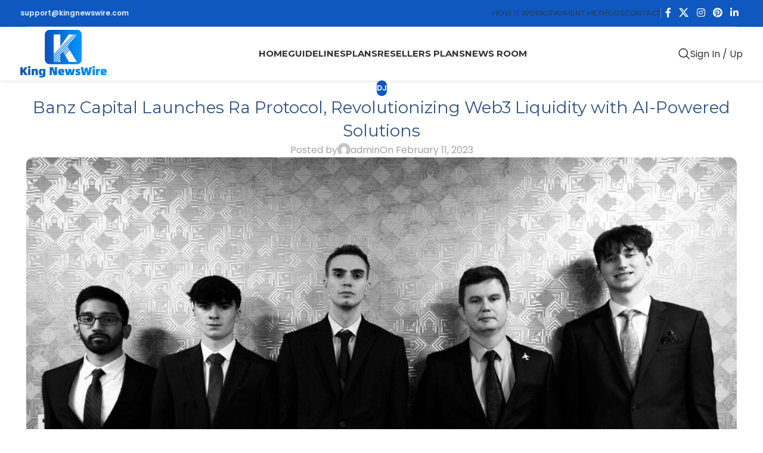

--- FILE ---
content_type: text/html; charset=UTF-8
request_url: https://kingnewswire.com/banz-capital-launches-ra-protocol-revolutionizing-web3-liquidity-with-ai-powered-solutions-2302102443/
body_size: 19806
content:
<!DOCTYPE html>
<html lang="en-US">
<head>
	<meta charset="UTF-8">
	<link rel="profile" href="https://gmpg.org/xfn/11">
	<link rel="pingback" href="https://kingnewswire.com/xmlrpc.php">

	<meta name='robots' content='index, follow, max-image-preview:large, max-snippet:-1, max-video-preview:-1' />
	<style>img:is([sizes="auto" i], [sizes^="auto," i]) { contain-intrinsic-size: 3000px 1500px }</style>
	
	<!-- This site is optimized with the Yoast SEO plugin v26.2 - https://yoast.com/wordpress/plugins/seo/ -->
	<title>Banz Capital Launches Ra Protocol, Revolutionizing Web3 Liquidity with AI-Powered Solutions - King Newswire</title>
	<link rel="canonical" href="https://kingnewswire.com/banz-capital-launches-ra-protocol-revolutionizing-web3-liquidity-with-ai-powered-solutions-2302102443/" />
	<meta property="og:locale" content="en_US" />
	<meta property="og:type" content="article" />
	<meta property="og:title" content="Banz Capital Launches Ra Protocol, Revolutionizing Web3 Liquidity with AI-Powered Solutions - King Newswire" />
	<meta property="og:description" content="United States, 10th Feb 2023 &#8211; Banz Capital, a primary blockchain company, today announced the launch of Ra Protocol, a" />
	<meta property="og:url" content="https://kingnewswire.com/banz-capital-launches-ra-protocol-revolutionizing-web3-liquidity-with-ai-powered-solutions-2302102443/" />
	<meta property="og:site_name" content="King Newswire" />
	<meta property="article:publisher" content="https://www.facebook.com/kingnewswire/" />
	<meta property="article:published_time" content="2023-02-10T20:15:32+00:00" />
	<meta property="og:image" content="https://kingnewswire.com/wp-content/uploads/banz-capital-launches-ra-protocol-revolutionizing-web3-liquidity-with-ai-powered-solutions-1676060130.jpg" />
	<meta property="og:image:width" content="2048" />
	<meta property="og:image:height" content="1365" />
	<meta property="og:image:type" content="image/jpeg" />
	<meta name="author" content="admin" />
	<meta name="twitter:card" content="summary_large_image" />
	<meta name="twitter:creator" content="@KingNewswire" />
	<meta name="twitter:site" content="@KingNewswire" />
	<meta name="twitter:label1" content="Written by" />
	<meta name="twitter:data1" content="admin" />
	<meta name="twitter:label2" content="Est. reading time" />
	<meta name="twitter:data2" content="2 minutes" />
	<!-- / Yoast SEO plugin. -->


<link rel='dns-prefetch' href='//fonts.googleapis.com' />
<link rel="alternate" type="application/rss+xml" title="King Newswire &raquo; Feed" href="https://kingnewswire.com/feed/" />

<link rel='stylesheet' id='wp-block-library-css' href='https://kingnewswire.com/wp-includes/css/dist/block-library/style.min.css?ver=6.8.3' type='text/css' media='all' />
<style id='global-styles-inline-css' type='text/css'>
:root{--wp--preset--aspect-ratio--square: 1;--wp--preset--aspect-ratio--4-3: 4/3;--wp--preset--aspect-ratio--3-4: 3/4;--wp--preset--aspect-ratio--3-2: 3/2;--wp--preset--aspect-ratio--2-3: 2/3;--wp--preset--aspect-ratio--16-9: 16/9;--wp--preset--aspect-ratio--9-16: 9/16;--wp--preset--color--black: #000000;--wp--preset--color--cyan-bluish-gray: #abb8c3;--wp--preset--color--white: #ffffff;--wp--preset--color--pale-pink: #f78da7;--wp--preset--color--vivid-red: #cf2e2e;--wp--preset--color--luminous-vivid-orange: #ff6900;--wp--preset--color--luminous-vivid-amber: #fcb900;--wp--preset--color--light-green-cyan: #7bdcb5;--wp--preset--color--vivid-green-cyan: #00d084;--wp--preset--color--pale-cyan-blue: #8ed1fc;--wp--preset--color--vivid-cyan-blue: #0693e3;--wp--preset--color--vivid-purple: #9b51e0;--wp--preset--gradient--vivid-cyan-blue-to-vivid-purple: linear-gradient(135deg,rgba(6,147,227,1) 0%,rgb(155,81,224) 100%);--wp--preset--gradient--light-green-cyan-to-vivid-green-cyan: linear-gradient(135deg,rgb(122,220,180) 0%,rgb(0,208,130) 100%);--wp--preset--gradient--luminous-vivid-amber-to-luminous-vivid-orange: linear-gradient(135deg,rgba(252,185,0,1) 0%,rgba(255,105,0,1) 100%);--wp--preset--gradient--luminous-vivid-orange-to-vivid-red: linear-gradient(135deg,rgba(255,105,0,1) 0%,rgb(207,46,46) 100%);--wp--preset--gradient--very-light-gray-to-cyan-bluish-gray: linear-gradient(135deg,rgb(238,238,238) 0%,rgb(169,184,195) 100%);--wp--preset--gradient--cool-to-warm-spectrum: linear-gradient(135deg,rgb(74,234,220) 0%,rgb(151,120,209) 20%,rgb(207,42,186) 40%,rgb(238,44,130) 60%,rgb(251,105,98) 80%,rgb(254,248,76) 100%);--wp--preset--gradient--blush-light-purple: linear-gradient(135deg,rgb(255,206,236) 0%,rgb(152,150,240) 100%);--wp--preset--gradient--blush-bordeaux: linear-gradient(135deg,rgb(254,205,165) 0%,rgb(254,45,45) 50%,rgb(107,0,62) 100%);--wp--preset--gradient--luminous-dusk: linear-gradient(135deg,rgb(255,203,112) 0%,rgb(199,81,192) 50%,rgb(65,88,208) 100%);--wp--preset--gradient--pale-ocean: linear-gradient(135deg,rgb(255,245,203) 0%,rgb(182,227,212) 50%,rgb(51,167,181) 100%);--wp--preset--gradient--electric-grass: linear-gradient(135deg,rgb(202,248,128) 0%,rgb(113,206,126) 100%);--wp--preset--gradient--midnight: linear-gradient(135deg,rgb(2,3,129) 0%,rgb(40,116,252) 100%);--wp--preset--font-size--small: 13px;--wp--preset--font-size--medium: 20px;--wp--preset--font-size--large: 36px;--wp--preset--font-size--x-large: 42px;--wp--preset--spacing--20: 0.44rem;--wp--preset--spacing--30: 0.67rem;--wp--preset--spacing--40: 1rem;--wp--preset--spacing--50: 1.5rem;--wp--preset--spacing--60: 2.25rem;--wp--preset--spacing--70: 3.38rem;--wp--preset--spacing--80: 5.06rem;--wp--preset--shadow--natural: 6px 6px 9px rgba(0, 0, 0, 0.2);--wp--preset--shadow--deep: 12px 12px 50px rgba(0, 0, 0, 0.4);--wp--preset--shadow--sharp: 6px 6px 0px rgba(0, 0, 0, 0.2);--wp--preset--shadow--outlined: 6px 6px 0px -3px rgba(255, 255, 255, 1), 6px 6px rgba(0, 0, 0, 1);--wp--preset--shadow--crisp: 6px 6px 0px rgba(0, 0, 0, 1);}:where(body) { margin: 0; }.wp-site-blocks > .alignleft { float: left; margin-right: 2em; }.wp-site-blocks > .alignright { float: right; margin-left: 2em; }.wp-site-blocks > .aligncenter { justify-content: center; margin-left: auto; margin-right: auto; }:where(.is-layout-flex){gap: 0.5em;}:where(.is-layout-grid){gap: 0.5em;}.is-layout-flow > .alignleft{float: left;margin-inline-start: 0;margin-inline-end: 2em;}.is-layout-flow > .alignright{float: right;margin-inline-start: 2em;margin-inline-end: 0;}.is-layout-flow > .aligncenter{margin-left: auto !important;margin-right: auto !important;}.is-layout-constrained > .alignleft{float: left;margin-inline-start: 0;margin-inline-end: 2em;}.is-layout-constrained > .alignright{float: right;margin-inline-start: 2em;margin-inline-end: 0;}.is-layout-constrained > .aligncenter{margin-left: auto !important;margin-right: auto !important;}.is-layout-constrained > :where(:not(.alignleft):not(.alignright):not(.alignfull)){margin-left: auto !important;margin-right: auto !important;}body .is-layout-flex{display: flex;}.is-layout-flex{flex-wrap: wrap;align-items: center;}.is-layout-flex > :is(*, div){margin: 0;}body .is-layout-grid{display: grid;}.is-layout-grid > :is(*, div){margin: 0;}body{padding-top: 0px;padding-right: 0px;padding-bottom: 0px;padding-left: 0px;}a:where(:not(.wp-element-button)){text-decoration: none;}:root :where(.wp-element-button, .wp-block-button__link){background-color: #32373c;border-width: 0;color: #fff;font-family: inherit;font-size: inherit;line-height: inherit;padding: calc(0.667em + 2px) calc(1.333em + 2px);text-decoration: none;}.has-black-color{color: var(--wp--preset--color--black) !important;}.has-cyan-bluish-gray-color{color: var(--wp--preset--color--cyan-bluish-gray) !important;}.has-white-color{color: var(--wp--preset--color--white) !important;}.has-pale-pink-color{color: var(--wp--preset--color--pale-pink) !important;}.has-vivid-red-color{color: var(--wp--preset--color--vivid-red) !important;}.has-luminous-vivid-orange-color{color: var(--wp--preset--color--luminous-vivid-orange) !important;}.has-luminous-vivid-amber-color{color: var(--wp--preset--color--luminous-vivid-amber) !important;}.has-light-green-cyan-color{color: var(--wp--preset--color--light-green-cyan) !important;}.has-vivid-green-cyan-color{color: var(--wp--preset--color--vivid-green-cyan) !important;}.has-pale-cyan-blue-color{color: var(--wp--preset--color--pale-cyan-blue) !important;}.has-vivid-cyan-blue-color{color: var(--wp--preset--color--vivid-cyan-blue) !important;}.has-vivid-purple-color{color: var(--wp--preset--color--vivid-purple) !important;}.has-black-background-color{background-color: var(--wp--preset--color--black) !important;}.has-cyan-bluish-gray-background-color{background-color: var(--wp--preset--color--cyan-bluish-gray) !important;}.has-white-background-color{background-color: var(--wp--preset--color--white) !important;}.has-pale-pink-background-color{background-color: var(--wp--preset--color--pale-pink) !important;}.has-vivid-red-background-color{background-color: var(--wp--preset--color--vivid-red) !important;}.has-luminous-vivid-orange-background-color{background-color: var(--wp--preset--color--luminous-vivid-orange) !important;}.has-luminous-vivid-amber-background-color{background-color: var(--wp--preset--color--luminous-vivid-amber) !important;}.has-light-green-cyan-background-color{background-color: var(--wp--preset--color--light-green-cyan) !important;}.has-vivid-green-cyan-background-color{background-color: var(--wp--preset--color--vivid-green-cyan) !important;}.has-pale-cyan-blue-background-color{background-color: var(--wp--preset--color--pale-cyan-blue) !important;}.has-vivid-cyan-blue-background-color{background-color: var(--wp--preset--color--vivid-cyan-blue) !important;}.has-vivid-purple-background-color{background-color: var(--wp--preset--color--vivid-purple) !important;}.has-black-border-color{border-color: var(--wp--preset--color--black) !important;}.has-cyan-bluish-gray-border-color{border-color: var(--wp--preset--color--cyan-bluish-gray) !important;}.has-white-border-color{border-color: var(--wp--preset--color--white) !important;}.has-pale-pink-border-color{border-color: var(--wp--preset--color--pale-pink) !important;}.has-vivid-red-border-color{border-color: var(--wp--preset--color--vivid-red) !important;}.has-luminous-vivid-orange-border-color{border-color: var(--wp--preset--color--luminous-vivid-orange) !important;}.has-luminous-vivid-amber-border-color{border-color: var(--wp--preset--color--luminous-vivid-amber) !important;}.has-light-green-cyan-border-color{border-color: var(--wp--preset--color--light-green-cyan) !important;}.has-vivid-green-cyan-border-color{border-color: var(--wp--preset--color--vivid-green-cyan) !important;}.has-pale-cyan-blue-border-color{border-color: var(--wp--preset--color--pale-cyan-blue) !important;}.has-vivid-cyan-blue-border-color{border-color: var(--wp--preset--color--vivid-cyan-blue) !important;}.has-vivid-purple-border-color{border-color: var(--wp--preset--color--vivid-purple) !important;}.has-vivid-cyan-blue-to-vivid-purple-gradient-background{background: var(--wp--preset--gradient--vivid-cyan-blue-to-vivid-purple) !important;}.has-light-green-cyan-to-vivid-green-cyan-gradient-background{background: var(--wp--preset--gradient--light-green-cyan-to-vivid-green-cyan) !important;}.has-luminous-vivid-amber-to-luminous-vivid-orange-gradient-background{background: var(--wp--preset--gradient--luminous-vivid-amber-to-luminous-vivid-orange) !important;}.has-luminous-vivid-orange-to-vivid-red-gradient-background{background: var(--wp--preset--gradient--luminous-vivid-orange-to-vivid-red) !important;}.has-very-light-gray-to-cyan-bluish-gray-gradient-background{background: var(--wp--preset--gradient--very-light-gray-to-cyan-bluish-gray) !important;}.has-cool-to-warm-spectrum-gradient-background{background: var(--wp--preset--gradient--cool-to-warm-spectrum) !important;}.has-blush-light-purple-gradient-background{background: var(--wp--preset--gradient--blush-light-purple) !important;}.has-blush-bordeaux-gradient-background{background: var(--wp--preset--gradient--blush-bordeaux) !important;}.has-luminous-dusk-gradient-background{background: var(--wp--preset--gradient--luminous-dusk) !important;}.has-pale-ocean-gradient-background{background: var(--wp--preset--gradient--pale-ocean) !important;}.has-electric-grass-gradient-background{background: var(--wp--preset--gradient--electric-grass) !important;}.has-midnight-gradient-background{background: var(--wp--preset--gradient--midnight) !important;}.has-small-font-size{font-size: var(--wp--preset--font-size--small) !important;}.has-medium-font-size{font-size: var(--wp--preset--font-size--medium) !important;}.has-large-font-size{font-size: var(--wp--preset--font-size--large) !important;}.has-x-large-font-size{font-size: var(--wp--preset--font-size--x-large) !important;}
:where(.wp-block-post-template.is-layout-flex){gap: 1.25em;}:where(.wp-block-post-template.is-layout-grid){gap: 1.25em;}
:where(.wp-block-columns.is-layout-flex){gap: 2em;}:where(.wp-block-columns.is-layout-grid){gap: 2em;}
:root :where(.wp-block-pullquote){font-size: 1.5em;line-height: 1.6;}
</style>
<link rel='stylesheet' id='elementor-icons-css' href='https://kingnewswire.com/wp-content/plugins/elementor/assets/lib/eicons/css/elementor-icons.min.css?ver=5.44.0' type='text/css' media='all' />
<link rel='stylesheet' id='elementor-frontend-css' href='https://kingnewswire.com/wp-content/plugins/elementor/assets/css/frontend.min.css?ver=3.32.4' type='text/css' media='all' />
<link rel='stylesheet' id='elementor-post-19554-css' href='https://kingnewswire.com/wp-content/uploads/elementor/css/post-19554.css?ver=1761773693' type='text/css' media='all' />
<link rel='stylesheet' id='wd-style-base-css' href='https://kingnewswire.com/wp-content/themes/woodmart/css/parts/base.min.css?ver=8.2.7' type='text/css' media='all' />
<link rel='stylesheet' id='wd-helpers-wpb-elem-css' href='https://kingnewswire.com/wp-content/themes/woodmart/css/parts/helpers-wpb-elem.min.css?ver=8.2.7' type='text/css' media='all' />
<link rel='stylesheet' id='wd-elementor-base-css' href='https://kingnewswire.com/wp-content/themes/woodmart/css/parts/int-elem-base.min.css?ver=8.2.7' type='text/css' media='all' />
<link rel='stylesheet' id='wd-elementor-pro-base-css' href='https://kingnewswire.com/wp-content/themes/woodmart/css/parts/int-elementor-pro.min.css?ver=8.2.7' type='text/css' media='all' />
<link rel='stylesheet' id='wd-wp-blocks-css' href='https://kingnewswire.com/wp-content/themes/woodmart/css/parts/wp-blocks.min.css?ver=8.2.7' type='text/css' media='all' />
<link rel='stylesheet' id='child-style-css' href='https://kingnewswire.com/wp-content/themes/woodmart-child/style.css?ver=8.2.7' type='text/css' media='all' />
<link rel='stylesheet' id='wd-header-base-css' href='https://kingnewswire.com/wp-content/themes/woodmart/css/parts/header-base.min.css?ver=8.2.7' type='text/css' media='all' />
<link rel='stylesheet' id='wd-mod-tools-css' href='https://kingnewswire.com/wp-content/themes/woodmart/css/parts/mod-tools.min.css?ver=8.2.7' type='text/css' media='all' />
<link rel='stylesheet' id='wd-header-elements-base-css' href='https://kingnewswire.com/wp-content/themes/woodmart/css/parts/header-el-base.min.css?ver=8.2.7' type='text/css' media='all' />
<link rel='stylesheet' id='wd-social-icons-css' href='https://kingnewswire.com/wp-content/themes/woodmart/css/parts/el-social-icons.min.css?ver=8.2.7' type='text/css' media='all' />
<link rel='stylesheet' id='wd-header-search-css' href='https://kingnewswire.com/wp-content/themes/woodmart/css/parts/header-el-search.min.css?ver=8.2.7' type='text/css' media='all' />
<link rel='stylesheet' id='wd-button-css' href='https://kingnewswire.com/wp-content/themes/woodmart/css/parts/el-button.min.css?ver=8.2.7' type='text/css' media='all' />
<link rel='stylesheet' id='wd-header-mobile-nav-dropdown-css' href='https://kingnewswire.com/wp-content/themes/woodmart/css/parts/header-el-mobile-nav-dropdown.min.css?ver=8.2.7' type='text/css' media='all' />
<link rel='stylesheet' id='wd-post-types-mod-predefined-css' href='https://kingnewswire.com/wp-content/themes/woodmart/css/parts/post-types-mod-predefined.min.css?ver=8.2.7' type='text/css' media='all' />
<link rel='stylesheet' id='wd-post-types-mod-categories-style-bg-css' href='https://kingnewswire.com/wp-content/themes/woodmart/css/parts/post-types-mod-categories-style-bg.min.css?ver=8.2.7' type='text/css' media='all' />
<link rel='stylesheet' id='wd-blog-single-predefined-css' href='https://kingnewswire.com/wp-content/themes/woodmart/css/parts/blog-single-predefined.min.css?ver=8.2.7' type='text/css' media='all' />
<link rel='stylesheet' id='wd-blog-mod-author-css' href='https://kingnewswire.com/wp-content/themes/woodmart/css/parts/blog-mod-author.min.css?ver=8.2.7' type='text/css' media='all' />
<link rel='stylesheet' id='wd-blog-mod-comments-button-css' href='https://kingnewswire.com/wp-content/themes/woodmart/css/parts/blog-mod-comments-button.min.css?ver=8.2.7' type='text/css' media='all' />
<link rel='stylesheet' id='wd-post-types-el-page-navigation-css' href='https://kingnewswire.com/wp-content/themes/woodmart/css/parts/post-types-el-page-navigation.min.css?ver=8.2.7' type='text/css' media='all' />
<link rel='stylesheet' id='wd-widget-collapse-css' href='https://kingnewswire.com/wp-content/themes/woodmart/css/parts/opt-widget-collapse.min.css?ver=8.2.7' type='text/css' media='all' />
<link rel='stylesheet' id='wd-footer-base-css' href='https://kingnewswire.com/wp-content/themes/woodmart/css/parts/footer-base.min.css?ver=8.2.7' type='text/css' media='all' />
<link rel='stylesheet' id='wd-social-icons-styles-css' href='https://kingnewswire.com/wp-content/themes/woodmart/css/parts/el-social-styles.min.css?ver=8.2.7' type='text/css' media='all' />
<link rel='stylesheet' id='wd-scroll-top-css' href='https://kingnewswire.com/wp-content/themes/woodmart/css/parts/opt-scrolltotop.min.css?ver=8.2.7' type='text/css' media='all' />
<link rel='stylesheet' id='wd-header-search-fullscreen-css' href='https://kingnewswire.com/wp-content/themes/woodmart/css/parts/header-el-search-fullscreen-general.min.css?ver=8.2.7' type='text/css' media='all' />
<link rel='stylesheet' id='wd-header-search-fullscreen-1-css' href='https://kingnewswire.com/wp-content/themes/woodmart/css/parts/header-el-search-fullscreen-1.min.css?ver=8.2.7' type='text/css' media='all' />
<link rel='stylesheet' id='wd-wd-search-form-css' href='https://kingnewswire.com/wp-content/themes/woodmart/css/parts/wd-search-form.min.css?ver=8.2.7' type='text/css' media='all' />
<link rel='stylesheet' id='wd-wd-search-results-css' href='https://kingnewswire.com/wp-content/themes/woodmart/css/parts/wd-search-results.min.css?ver=8.2.7' type='text/css' media='all' />
<link rel='stylesheet' id='wd-wd-search-dropdown-css' href='https://kingnewswire.com/wp-content/themes/woodmart/css/parts/wd-search-dropdown.min.css?ver=8.2.7' type='text/css' media='all' />
<link rel='stylesheet' id='xts-style-theme_settings_default-css' href='https://kingnewswire.com/wp-content/uploads/2025/10/xts-theme_settings_default-1760728736.css?ver=8.2.7' type='text/css' media='all' />
<link rel='stylesheet' id='xts-google-fonts-css' href='https://fonts.googleapis.com/css?family=Poppins%3A400%2C600%7CMontserrat%3A400%2C600%2C700%7CNunito%3A400%2C600%2C900&#038;ver=8.2.7' type='text/css' media='all' />
<link rel='stylesheet' id='elementor-gf-local-roboto-css' href='https://kingnewswire.com/wp-content/uploads/elementor/google-fonts/css/roboto.css?ver=1743146469' type='text/css' media='all' />
<link rel='stylesheet' id='elementor-gf-local-robotoslab-css' href='https://kingnewswire.com/wp-content/uploads/elementor/google-fonts/css/robotoslab.css?ver=1743146466' type='text/css' media='all' />
<script type="text/javascript" src="https://kingnewswire.com/wp-includes/js/jquery/jquery.min.js?ver=3.7.1" id="jquery-core-js"></script>
<script type="text/javascript" src="https://kingnewswire.com/wp-includes/js/jquery/jquery-migrate.min.js?ver=3.4.1" id="jquery-migrate-js"></script>
<script type="text/javascript" src="https://kingnewswire.com/wp-content/themes/woodmart/js/libs/device.min.js?ver=8.2.7" id="wd-device-library-js"></script>
<script type="text/javascript" src="https://kingnewswire.com/wp-content/themes/woodmart/js/scripts/global/scrollBar.min.js?ver=8.2.7" id="wd-scrollbar-js"></script>
<link rel="https://api.w.org/" href="https://kingnewswire.com/wp-json/" /><link rel="alternate" title="JSON" type="application/json" href="https://kingnewswire.com/wp-json/wp/v2/posts/12615" /><link rel="EditURI" type="application/rsd+xml" title="RSD" href="https://kingnewswire.com/xmlrpc.php?rsd" />
<link rel='shortlink' href='https://kingnewswire.com/?p=12615' />
<link rel="alternate" title="oEmbed (JSON)" type="application/json+oembed" href="https://kingnewswire.com/wp-json/oembed/1.0/embed?url=https%3A%2F%2Fkingnewswire.com%2Fbanz-capital-launches-ra-protocol-revolutionizing-web3-liquidity-with-ai-powered-solutions-2302102443%2F" />
<link rel="alternate" title="oEmbed (XML)" type="text/xml+oembed" href="https://kingnewswire.com/wp-json/oembed/1.0/embed?url=https%3A%2F%2Fkingnewswire.com%2Fbanz-capital-launches-ra-protocol-revolutionizing-web3-liquidity-with-ai-powered-solutions-2302102443%2F&#038;format=xml" />
<!-- auto ad code generated by Easy Google AdSense plugin v1.0.13 --><script async src="https://pagead2.googlesyndication.com/pagead/js/adsbygoogle.js?client=ca-pub-4826348586303925" crossorigin="anonymous"></script><!-- Easy Google AdSense plugin --><!-- Google tag (gtag.js) -->
<script async src="https://www.googletagmanager.com/gtag/js?id=G-VJEMYT6WSW"></script>
<script>
  window.dataLayer = window.dataLayer || [];
  function gtag(){dataLayer.push(arguments);}
  gtag('js', new Date());

  gtag('config', 'G-VJEMYT6WSW');
</script>


<meta name="trustpilot-one-time-domain-verification-id" content="c47f34e7-151e-4b8c-8511-1617e454b15d"/>

<meta name="cryptomus" content="f7ae10df" />

<link rel="alternate" href="https://kingnewswire.com/" hreflang="en-us" />



<script async src="https://pagead2.googlesyndication.com/pagead/js/adsbygoogle.js?client=ca-pub-4826348586303925"
     crossorigin="anonymous"></script>


<script async src="https://pagead2.googlesyndication.com/pagead/js/adsbygoogle.js?client=ca-pub-4826348586303925"
     crossorigin="anonymous"></script>
					<meta name="viewport" content="width=device-width, initial-scale=1.0, maximum-scale=1.0, user-scalable=no">
									<meta name="generator" content="Elementor 3.32.4; features: additional_custom_breakpoints; settings: css_print_method-external, google_font-enabled, font_display-auto">
<meta name="twitter:card" content="summary_large_image" /><meta name="twitter:title" content="Banz Capital Launches Ra Protocol, Revolutionizing Web3 Liquidity with AI-Powered Solutions" /><meta name="twitter:description" content="United States, 10th Feb 2023 &amp;#8211; Banz Capital, a primary blockchain company, today announced the launch of Ra Protocol, a" /><meta name="twitter:image" content="https://kingnewswire.com/wp-content/uploads/banz-capital-launches-ra-protocol-revolutionizing-web3-liquidity-with-ai-powered-solutions-1676060130.jpg" /><meta property="og:type" content="article" /><meta property="og:title" content="Banz Capital Launches Ra Protocol, Revolutionizing Web3 Liquidity with AI-Powered Solutions" /><meta property="og:description" content="United States, 10th Feb 2023 &amp;#8211; Banz Capital, a primary blockchain company, today announced the launch of Ra Protocol, a" /><meta property="og:image" content="https://kingnewswire.com/wp-content/uploads/banz-capital-launches-ra-protocol-revolutionizing-web3-liquidity-with-ai-powered-solutions-1676060130.jpg" />
<!-- Schema & Structured Data For WP v1.51 - -->
<script type="application/ld+json" class="saswp-schema-markup-output">
[{"@context":"https:\/\/schema.org\/","@graph":[{"@context":"https:\/\/schema.org\/","@type":"SiteNavigationElement","@id":"https:\/\/kingnewswire.com\/#home","name":"Home","url":"https:\/\/kingnewswire.com\/"},{"@context":"https:\/\/schema.org\/","@type":"SiteNavigationElement","@id":"https:\/\/kingnewswire.com\/#guidelines","name":"Guidelines","url":"https:\/\/kingnewswire.com\/guidelines\/"},{"@context":"https:\/\/schema.org\/","@type":"SiteNavigationElement","@id":"https:\/\/kingnewswire.com\/#plans","name":"Plans","url":"https:\/\/kingnewswire.com\/"},{"@context":"https:\/\/schema.org\/","@type":"SiteNavigationElement","@id":"https:\/\/kingnewswire.com\/#all-plans","name":"All Plans","url":"https:\/\/kingnewswire.com\/plans\/"},{"@context":"https:\/\/schema.org\/","@type":"SiteNavigationElement","@id":"https:\/\/kingnewswire.com\/#yahoo-press-release","name":"Yahoo Press Release","url":"https:\/\/kingnewswire.com\/yahoo-press-release-distribution-get-featured-in-yahoo-finance\/"},{"@context":"https:\/\/schema.org\/","@type":"SiteNavigationElement","@id":"https:\/\/kingnewswire.com\/#bloomberg-press-release-yahoo-finance","name":"Bloomberg Press Release + Yahoo Finance","url":"https:\/\/kingnewswire.com\/bloomberg-press-release-distribution-with-yahoo-news-yahoo-finance\/"},{"@context":"https:\/\/schema.org\/","@type":"SiteNavigationElement","@id":"https:\/\/kingnewswire.com\/#business-insider-press-release","name":"Business Insider Press Release","url":"https:\/\/kingnewswire.com\/business-insider-press-release\/"},{"@context":"https:\/\/schema.org\/","@type":"SiteNavigationElement","@id":"https:\/\/kingnewswire.com\/#benzinga-press-release","name":"Benzinga Press Release","url":"https:\/\/kingnewswire.com\/benzinga-press-release-at-a-low-cost\/"},{"@context":"https:\/\/schema.org\/","@type":"SiteNavigationElement","@id":"https:\/\/kingnewswire.com\/#digital-journal-press-release","name":"Digital Journal Press Release","url":"https:\/\/kingnewswire.com\/digital-journal-press-release-at-a-low-cost\/"},{"@context":"https:\/\/schema.org\/","@type":"SiteNavigationElement","@id":"https:\/\/kingnewswire.com\/#us-times-now-press-release","name":"US Times Now Press Release","url":"https:\/\/kingnewswire.com\/us-times-now-pr\/"},{"@context":"https:\/\/schema.org\/","@type":"SiteNavigationElement","@id":"https:\/\/kingnewswire.com\/#ap-news-press-release","name":"AP News Press Release","url":"https:\/\/kingnewswire.com\/ap-news-press-release-apnews-associated-press\/"},{"@context":"https:\/\/schema.org\/","@type":"SiteNavigationElement","@id":"https:\/\/kingnewswire.com\/#yahoo-finance-press-release","name":"Yahoo Finance Press Release","url":"https:\/\/kingnewswire.com\/yahoo-finance-press-release-publication-and-ap-news-press-release-apnews\/"},{"@context":"https:\/\/schema.org\/","@type":"SiteNavigationElement","@id":"https:\/\/kingnewswire.com\/#street-insider-press-release","name":"Street Insider Press Release","url":"https:\/\/kingnewswire.com\/street-insider-press-release-with-do-follow-link\/"},{"@context":"https:\/\/schema.org\/","@type":"SiteNavigationElement","@id":"https:\/\/kingnewswire.com\/#msn-news-press-release","name":"MSN News Press Release","url":"https:\/\/kingnewswire.com\/bing-news-press-release-with-do-follow-backlink\/"},{"@context":"https:\/\/schema.org\/","@type":"SiteNavigationElement","@id":"https:\/\/kingnewswire.com\/#usa-today-press-release","name":"USA Today Press Release","url":"https:\/\/kingnewswire.com\/submit-your-press-release-for-publication-on-usa-today\/"},{"@context":"https:\/\/schema.org\/","@type":"SiteNavigationElement","@id":"https:\/\/kingnewswire.com\/#resellers-plans","name":"Resellers plans","url":"https:\/\/kingnewswire.com\/resellers-plans\/"},{"@context":"https:\/\/schema.org\/","@type":"SiteNavigationElement","@id":"https:\/\/kingnewswire.com\/#news-room","name":"News Room","url":"https:\/\/kingnewswire.com\/news-room\/"}]},

{"@context":"https:\/\/schema.org\/","@type":"Apartment","@id":"https:\/\/kingnewswire.com\/banz-capital-launches-ra-protocol-revolutionizing-web3-liquidity-with-ai-powered-solutions-2302102443\/#Apartment","address":{"@type":"PostalAddress"},"image":[{"@type":"ImageObject","@id":"https:\/\/kingnewswire.com\/banz-capital-launches-ra-protocol-revolutionizing-web3-liquidity-with-ai-powered-solutions-2302102443\/#primaryimage","url":"https:\/\/kingnewswire.com\/wp-content\/uploads\/banz-capital-launches-ra-protocol-revolutionizing-web3-liquidity-with-ai-powered-solutions-1676060130.jpg","width":"2048","height":"1365"},{"@type":"ImageObject","url":"https:\/\/kingnewswire.com\/wp-content\/uploads\/banz-capital-launches-ra-protocol-revolutionizing-web3-liquidity-with-ai-powered-solutions-1676060130-1200x900.jpg","width":"1200","height":"900"},{"@type":"ImageObject","url":"https:\/\/kingnewswire.com\/wp-content\/uploads\/banz-capital-launches-ra-protocol-revolutionizing-web3-liquidity-with-ai-powered-solutions-1676060130-1200x675.jpg","width":"1200","height":"675"},{"@type":"ImageObject","url":"https:\/\/kingnewswire.com\/wp-content\/uploads\/banz-capital-launches-ra-protocol-revolutionizing-web3-liquidity-with-ai-powered-solutions-1676060130-1365x1365.jpg","width":"1365","height":"1365"},{"@type":"ImageObject","url":"https:\/\/dashboard.kingnewswire.com\/uploads\/press_release\/167605970563e6a43969ecf167605970563e6a43969ed1.JPG","width":600,"height":400}]}]
</script>

			<style>
				.e-con.e-parent:nth-of-type(n+4):not(.e-lazyloaded):not(.e-no-lazyload),
				.e-con.e-parent:nth-of-type(n+4):not(.e-lazyloaded):not(.e-no-lazyload) * {
					background-image: none !important;
				}
				@media screen and (max-height: 1024px) {
					.e-con.e-parent:nth-of-type(n+3):not(.e-lazyloaded):not(.e-no-lazyload),
					.e-con.e-parent:nth-of-type(n+3):not(.e-lazyloaded):not(.e-no-lazyload) * {
						background-image: none !important;
					}
				}
				@media screen and (max-height: 640px) {
					.e-con.e-parent:nth-of-type(n+2):not(.e-lazyloaded):not(.e-no-lazyload),
					.e-con.e-parent:nth-of-type(n+2):not(.e-lazyloaded):not(.e-no-lazyload) * {
						background-image: none !important;
					}
				}
			</style>
			<link rel="icon" href="https://kingnewswire.com/wp-content/uploads/favicon-king-150x150.png" sizes="32x32" />
<link rel="icon" href="https://kingnewswire.com/wp-content/uploads/favicon-king-300x300.png" sizes="192x192" />
<link rel="apple-touch-icon" href="https://kingnewswire.com/wp-content/uploads/favicon-king-300x300.png" />
<meta name="msapplication-TileImage" content="https://kingnewswire.com/wp-content/uploads/favicon-king-300x300.png" />
		<style type="text/css" id="wp-custom-css">
			.post-single-page.has-post-thumbnail .article-inner > .entry-header {
display: none;
}

.post-single-page p a {
    text-decoration: underline;
    color: #0e58c0;
}		</style>
		<style>
		
		</style>			<style id="wd-style-header_255462-css" data-type="wd-style-header_255462">
				:root{
	--wd-top-bar-h: 45px;
	--wd-top-bar-sm-h: .00001px;
	--wd-top-bar-sticky-h: .00001px;
	--wd-top-bar-brd-w: 1px;

	--wd-header-general-h: 90px;
	--wd-header-general-sm-h: 60px;
	--wd-header-general-sticky-h: 70px;
	--wd-header-general-brd-w: .00001px;

	--wd-header-bottom-h: .00001px;
	--wd-header-bottom-sm-h: 60px;
	--wd-header-bottom-sticky-h: .00001px;
	--wd-header-bottom-brd-w: .00001px;

	--wd-header-clone-h: .00001px;

	--wd-header-brd-w: calc(var(--wd-top-bar-brd-w) + var(--wd-header-general-brd-w) + var(--wd-header-bottom-brd-w));
	--wd-header-h: calc(var(--wd-top-bar-h) + var(--wd-header-general-h) + var(--wd-header-bottom-h) + var(--wd-header-brd-w));
	--wd-header-sticky-h: calc(var(--wd-top-bar-sticky-h) + var(--wd-header-general-sticky-h) + var(--wd-header-bottom-sticky-h) + var(--wd-header-clone-h) + var(--wd-header-brd-w));
	--wd-header-sm-h: calc(var(--wd-top-bar-sm-h) + var(--wd-header-general-sm-h) + var(--wd-header-bottom-sm-h) + var(--wd-header-brd-w));
}

.whb-top-bar .wd-dropdown {
	margin-top: 2.5px;
}

.whb-top-bar .wd-dropdown:after {
	height: 12.5px;
}


.whb-sticked .whb-general-header .wd-dropdown:not(.sub-sub-menu) {
	margin-top: 15px;
}

.whb-sticked .whb-general-header .wd-dropdown:not(.sub-sub-menu):after {
	height: 25px;
}

:root:has(.whb-top-bar.whb-border-boxed) {
	--wd-top-bar-brd-w: .00001px;
}

@media (max-width: 1024px) {
:root:has(.whb-top-bar.whb-hidden-mobile) {
	--wd-top-bar-brd-w: .00001px;
}
}


:root:has(.whb-header-bottom.whb-border-boxed) {
	--wd-header-bottom-brd-w: .00001px;
}

@media (max-width: 1024px) {
:root:has(.whb-header-bottom.whb-hidden-mobile) {
	--wd-header-bottom-brd-w: .00001px;
}
}



		.whb-top-bar-inner { border-color: rgba(255, 255, 255, 0.25);border-bottom-width: 1px;border-bottom-style: solid; }
.whb-top-bar {
	background-color: rgba(14, 88, 192, 1);
}

.whb-header-bottom {
	background-color: rgba(14, 88, 192, 1);border-color: rgba(230, 230, 230, 1);border-bottom-width: 1px;border-bottom-style: solid;
}
			</style>
			</head>

<body class="wp-singular post-template-default single single-post postid-12615 single-format-standard wp-theme-woodmart wp-child-theme-woodmart-child wrapper-full-width  categories-accordion-on woodmart-ajax-shop-on elementor-default elementor-kit-19554">
			<script type="text/javascript" id="wd-flicker-fix">// Flicker fix.</script>	
	
	<div class="wd-page-wrapper website-wrapper">
									<header class="whb-header whb-header_255462 whb-sticky-shadow whb-scroll-stick whb-sticky-real">
					<div class="whb-main-header">
	
<div class="whb-row whb-top-bar whb-not-sticky-row whb-with-bg whb-border-boxed whb-color-light whb-hidden-mobile whb-flex-flex-middle">
	<div class="container">
		<div class="whb-flex-row whb-top-bar-inner">
			<div class="whb-column whb-col-left whb-column5 whb-visible-lg">
	
<div class="wd-header-text reset-last-child whb-7w55auief6ez6q05ed7k"><strong><a href="mailto:support@kingnewswire.com">support@kingnewswire.com</a></strong></div>
</div>
<div class="whb-column whb-col-center whb-column6 whb-visible-lg whb-empty-column">
	</div>
<div class="whb-column whb-col-right whb-column7 whb-visible-lg">
	
<div class="wd-header-nav wd-header-secondary-nav whb-7yywmc87pstyx4ni66ol text-left" role="navigation" aria-label="Secondary navigation">
	<ul id="menu-top-right-menu" class="menu wd-nav wd-nav-secondary wd-style-separated wd-gap-s"><li id="menu-item-19838" class="menu-item menu-item-type-post_type menu-item-object-page menu-item-19838 item-level-0 menu-simple-dropdown wd-event-hover" ><a href="https://kingnewswire.com/how-it-works/" class="woodmart-nav-link"><span class="nav-link-text">How it works</span></a></li>
<li id="menu-item-19837" class="menu-item menu-item-type-post_type menu-item-object-page menu-item-19837 item-level-0 menu-simple-dropdown wd-event-hover" ><a href="https://kingnewswire.com/payment-methods/" class="woodmart-nav-link"><span class="nav-link-text">Payment methods</span></a></li>
<li id="menu-item-20107" class="menu-item menu-item-type-post_type menu-item-object-page menu-item-20107 item-level-0 menu-simple-dropdown wd-event-hover" ><a href="https://kingnewswire.com/contact/" class="woodmart-nav-link"><span class="nav-link-text">Contact</span></a></li>
</ul></div>
<div class="wd-header-divider whb-divider-default whb-1rpowngj0ycxtcj2i0jf"></div>
			<div
						class=" wd-social-icons wd-style-default social-follow wd-shape-circle  whb-8370mg8uee2l7z1nktc1 color-scheme-light text-center">
				
				
									<a rel="noopener noreferrer nofollow" href="https://www.facebook.com/kingnewswire/" target="_blank" class=" wd-social-icon social-facebook" aria-label="Facebook social link">
						<span class="wd-icon"></span>
											</a>
				
									<a rel="noopener noreferrer nofollow" href="https://twitter.com/KingNewswire/" target="_blank" class=" wd-social-icon social-twitter" aria-label="X social link">
						<span class="wd-icon"></span>
											</a>
				
				
				
									<a rel="noopener noreferrer nofollow" href="https://www.instagram.com/kingnewswireofficial/?hl=en" target="_blank" class=" wd-social-icon social-instagram" aria-label="Instagram social link">
						<span class="wd-icon"></span>
											</a>
				
				
				
									<a rel="noopener noreferrer nofollow" href="https://www.pinterest.com/Kingnewswire/" target="_blank" class=" wd-social-icon social-pinterest" aria-label="Pinterest social link">
						<span class="wd-icon"></span>
											</a>
				
				
									<a rel="noopener noreferrer nofollow" href="https://www.linkedin.com/in/king-newswire-32aa3323b/" target="_blank" class=" wd-social-icon social-linkedin" aria-label="Linkedin social link">
						<span class="wd-icon"></span>
											</a>
				
				
				
				
				
				
				
				
				
				
				
				
				
				
				
				
				
			</div>

		</div>
<div class="whb-column whb-col-mobile whb-column_mobile1 whb-hidden-lg whb-empty-column">
	</div>
		</div>
	</div>
</div>

<div class="whb-row whb-general-header whb-sticky-row whb-without-bg whb-without-border whb-color-dark whb-with-shadow whb-flex-flex-middle">
	<div class="container">
		<div class="whb-flex-row whb-general-header-inner">
			<div class="whb-column whb-col-left whb-column8 whb-visible-lg">
	<div class="site-logo whb-gs8bcnxektjsro21n657">
	<a href="https://kingnewswire.com/" class="wd-logo wd-main-logo" rel="home" aria-label="Site logo">
		<img width="916" height="505" src="https://kingnewswire.com/wp-content/uploads/King-News-Wire-logo-final-1-12.png" class="attachment-full size-full" alt="King Newswire" style="max-width:208px;" decoding="async" srcset="https://kingnewswire.com/wp-content/uploads/King-News-Wire-logo-final-1-12.png 916w, https://kingnewswire.com/wp-content/uploads/King-News-Wire-logo-final-1-12-300x165.png 300w, https://kingnewswire.com/wp-content/uploads/King-News-Wire-logo-final-1-12-768x423.png 768w" sizes="(max-width: 916px) 100vw, 916px" />	</a>
	</div>
</div>
<div class="whb-column whb-col-center whb-column9 whb-visible-lg">
	
<div class="whb-space-element whb-0qd5jgo4dcmm924kmrma " style="width:40px;"></div>
<div class="wd-header-nav wd-header-main-nav text-center wd-design-1 whb-6kgdkbvf12frej4dofvj" role="navigation" aria-label="Main navigation">
	<ul id="menu-main-menue" class="menu wd-nav wd-nav-main wd-style-default wd-gap-m"><li id="menu-item-6527" class="menu-item menu-item-type-post_type menu-item-object-page menu-item-home menu-item-6527 item-level-0 menu-simple-dropdown wd-event-hover" ><a href="https://kingnewswire.com/" class="woodmart-nav-link"><span class="nav-link-text">Home</span></a></li>
<li id="menu-item-19810" class="menu-item menu-item-type-post_type menu-item-object-page menu-item-19810 item-level-0 menu-simple-dropdown wd-event-hover" ><a href="https://kingnewswire.com/guidelines/" class="woodmart-nav-link"><span class="nav-link-text">Guidelines</span></a></li>
<li id="menu-item-7847" class="menu-item menu-item-type-custom menu-item-object-custom menu-item-has-children menu-item-7847 item-level-0 menu-simple-dropdown wd-event-hover" ><a class="woodmart-nav-link"><span class="nav-link-text">Plans</span></a><div class="color-scheme-dark wd-design-default wd-dropdown-menu wd-dropdown"><div class="container wd-entry-content">
<ul class="wd-sub-menu color-scheme-dark">
	<li id="menu-item-8929" class="menu-item menu-item-type-post_type menu-item-object-page menu-item-8929 item-level-1 wd-event-hover" ><a href="https://kingnewswire.com/plans/" class="woodmart-nav-link">All Plans</a></li>
	<li id="menu-item-19860" class="menu-item menu-item-type-post_type menu-item-object-page menu-item-19860 item-level-1 wd-event-hover" ><a href="https://kingnewswire.com/yahoo-press-release-distribution-get-featured-in-yahoo-finance/" class="woodmart-nav-link">Yahoo Press Release</a></li>
	<li id="menu-item-19861" class="menu-item menu-item-type-post_type menu-item-object-page menu-item-19861 item-level-1 wd-event-hover" ><a href="https://kingnewswire.com/bloomberg-press-release-distribution-with-yahoo-news-yahoo-finance/" class="woodmart-nav-link">Bloomberg Press Release + Yahoo Finance</a></li>
	<li id="menu-item-39396" class="menu-item menu-item-type-post_type menu-item-object-page menu-item-39396 item-level-1 wd-event-hover" ><a href="https://kingnewswire.com/business-insider-press-release/" class="woodmart-nav-link">Business Insider Press Release</a></li>
	<li id="menu-item-19862" class="menu-item menu-item-type-post_type menu-item-object-page menu-item-19862 item-level-1 wd-event-hover" ><a href="https://kingnewswire.com/benzinga-press-release-at-a-low-cost/" class="woodmart-nav-link">Benzinga Press Release</a></li>
	<li id="menu-item-19863" class="menu-item menu-item-type-post_type menu-item-object-page menu-item-19863 item-level-1 wd-event-hover" ><a href="https://kingnewswire.com/digital-journal-press-release-at-a-low-cost/" class="woodmart-nav-link">Digital Journal Press Release</a></li>
	<li id="menu-item-19864" class="menu-item menu-item-type-post_type menu-item-object-page menu-item-19864 item-level-1 wd-event-hover" ><a href="https://kingnewswire.com/us-times-now-pr/" class="woodmart-nav-link">US Times Now Press Release</a></li>
	<li id="menu-item-19865" class="menu-item menu-item-type-post_type menu-item-object-page menu-item-19865 item-level-1 wd-event-hover" ><a href="https://kingnewswire.com/ap-news-press-release-apnews-associated-press/" class="woodmart-nav-link">AP News Press Release</a></li>
	<li id="menu-item-19866" class="menu-item menu-item-type-post_type menu-item-object-page menu-item-19866 item-level-1 wd-event-hover" ><a href="https://kingnewswire.com/yahoo-finance-press-release-publication-and-ap-news-press-release-apnews/" class="woodmart-nav-link">Yahoo Finance Press Release</a></li>
	<li id="menu-item-26919" class="menu-item menu-item-type-post_type menu-item-object-page menu-item-26919 item-level-1 wd-event-hover" ><a href="https://kingnewswire.com/street-insider-press-release-with-do-follow-link/" class="woodmart-nav-link">Street Insider Press Release</a></li>
	<li id="menu-item-26918" class="menu-item menu-item-type-post_type menu-item-object-page menu-item-26918 item-level-1 wd-event-hover" ><a href="https://kingnewswire.com/bing-news-press-release-with-do-follow-backlink/" class="woodmart-nav-link">MSN News Press Release</a></li>
	<li id="menu-item-47239" class="menu-item menu-item-type-post_type menu-item-object-page menu-item-47239 item-level-1 wd-event-hover" ><a href="https://kingnewswire.com/submit-your-press-release-for-publication-on-usa-today/" class="woodmart-nav-link">USA Today Press Release</a></li>
</ul>
</div>
</div>
</li>
<li id="menu-item-19811" class="menu-item menu-item-type-post_type menu-item-object-page menu-item-19811 item-level-0 menu-simple-dropdown wd-event-hover" ><a href="https://kingnewswire.com/resellers-plans/" class="woodmart-nav-link"><span class="nav-link-text">Resellers plans</span></a></li>
<li id="menu-item-6471" class="menu-item menu-item-type-post_type menu-item-object-page menu-item-6471 item-level-0 menu-simple-dropdown wd-event-hover" ><a href="https://kingnewswire.com/news-room/" class="woodmart-nav-link"><span class="nav-link-text">News Room</span></a></li>
</ul></div>

<div class="whb-space-element whb-mms5ho0aguc1ur6oa756 " style="width:40px;"></div>
</div>
<div class="whb-column whb-col-right whb-column10 whb-visible-lg">
	<div class="wd-header-search wd-tools-element wd-design-1 wd-style-icon wd-display-full-screen whb-fv0iptshf8o0vsth3v8q" title="Search">
	<a href="#" rel="nofollow" aria-label="Search">
		
			<span class="wd-tools-icon">
							</span>

			<span class="wd-tools-text">
				Search			</span>

			</a>

	</div>
<div id="wd-6919e45018639" class=" whb-7fx81kyjwor4e2f05jsf wd-button-wrapper text-center"><a href="https://dashboard.kingnewswire.com/login" title="" target="_blank" class="btn btn-color-primary btn-style-default btn-shape-semi-round btn-size-default">Sign In / Up</a></div></div>
<div class="whb-column whb-mobile-left whb-column_mobile2 whb-hidden-lg">
	<div class="wd-tools-element wd-header-mobile-nav wd-style-icon wd-design-1 whb-g1k0m1tib7raxrwkm1t3">
	<a href="#" rel="nofollow" aria-label="Open mobile menu">
		
		<span class="wd-tools-icon">
					</span>

		<span class="wd-tools-text">Menu</span>

			</a>
</div></div>
<div class="whb-column whb-mobile-center whb-column_mobile3 whb-hidden-lg">
	<div class="site-logo whb-lt7vdqgaccmapftzurvt">
	<a href="https://kingnewswire.com/" class="wd-logo wd-main-logo" rel="home" aria-label="Site logo">
		<img width="916" height="505" src="https://kingnewswire.com/wp-content/uploads/King-News-Wire-logo-final-1-12.png" class="attachment-full size-full" alt="King Newswire" style="max-width:179px;" decoding="async" srcset="https://kingnewswire.com/wp-content/uploads/King-News-Wire-logo-final-1-12.png 916w, https://kingnewswire.com/wp-content/uploads/King-News-Wire-logo-final-1-12-300x165.png 300w, https://kingnewswire.com/wp-content/uploads/King-News-Wire-logo-final-1-12-768x423.png 768w" sizes="(max-width: 916px) 100vw, 916px" />	</a>
	</div>
</div>
<div class="whb-column whb-mobile-right whb-column_mobile4 whb-hidden-lg">
	<div class="wd-header-search wd-tools-element wd-header-search-mobile wd-design-1 wd-style-icon wd-display-icon whb-y5m0vhnkm4l2hu9a3zqp">
	<a href="#" rel="nofollow noopener" aria-label="Search">
		
			<span class="wd-tools-icon">
							</span>

			<span class="wd-tools-text">
				Search			</span>

			</a>

	</div>
</div>
		</div>
	</div>
</div>

<div class="whb-row whb-header-bottom whb-not-sticky-row whb-with-bg whb-border-fullwidth whb-color-light whb-hidden-desktop whb-flex-equal-sides">
	<div class="container">
		<div class="whb-flex-row whb-header-bottom-inner">
			<div class="whb-column whb-col-left whb-column11 whb-visible-lg whb-empty-column">
	</div>
<div class="whb-column whb-col-center whb-column12 whb-visible-lg whb-empty-column">
	</div>
<div class="whb-column whb-col-right whb-column13 whb-visible-lg whb-empty-column">
	</div>
<div class="whb-column whb-col-mobile whb-column_mobile5 whb-hidden-lg">
	<div id="wd-6919e4501a221" class=" whb-x7g54k4kqzb34xp0of6r wd-button-wrapper text-center"><a href="https://dashboard.kingnewswire.com/login" title="" target="_blank" class="btn btn-style-default btn-shape-semi-round btn-size-default">Sign In / Up</a></div></div>
		</div>
	</div>
</div>
</div>
				</header>
			
								<div class="wd-page-content main-page-wrapper">
		
		
		<main id="main-content" class="wd-content-layout content-layout-wrapper container wd-sidebar-hidden-md-sm wd-sidebar-hidden-sm wd-builder-off" role="main">
				<div class="wd-content-area site-content">
				
			
<article id="post-12615" class="post-single-page post-12615 post type-post status-publish format-standard has-post-thumbnail hentry category-dj">
	<header class="wd-single-post-header">
									<div class="wd-post-cat wd-style-with-bg">
					<a href="https://kingnewswire.com/dj/" rel="category tag">DJ</a>				</div>
			
							<h1 class="wd-entities-title wd-post-title title">Banz Capital Launches Ra Protocol, Revolutionizing Web3 Liquidity with AI-Powered Solutions</h1>
			
											<div class="wd-post-meta">
					<div class="wd-post-author wd-meta-author">
											<span>Posted by</span>
		
					<img alt='author-avatar' src='https://secure.gravatar.com/avatar/b95d612490ece373d3e15296112f1657553e6e0730fb0154613fdfb5f2bdc156?s=22&#038;d=mm&#038;r=g' srcset='https://secure.gravatar.com/avatar/b95d612490ece373d3e15296112f1657553e6e0730fb0154613fdfb5f2bdc156?s=44&#038;d=mm&#038;r=g 2x' class='avatar avatar-22 photo' height='22' width='22' decoding='async'/>		
					<a href="https://kingnewswire.com/author/admin_kingnews/" class="author" rel="author">admin</a>
									</div>

											<div class="wd-modified-date">
									<time class="updated" datetime="2023-02-11T01:15:32+05:30">
			February 11, 2023		</time>
								</div>

						<div class="wd-post-date wd-style-default">
							<time class="published" datetime="2023-02-11T01:15:32+05:30">
								On February 11, 2023							</time>
						</div>
					
									</div>
										<div class="wd-post-image">
									<img width="2048" height="1365" src="https://kingnewswire.com/wp-content/uploads/banz-capital-launches-ra-protocol-revolutionizing-web3-liquidity-with-ai-powered-solutions-1676060130.jpg" class="attachment-post-thumbnail size-post-thumbnail wp-post-image" alt="" decoding="async" srcset="https://kingnewswire.com/wp-content/uploads/banz-capital-launches-ra-protocol-revolutionizing-web3-liquidity-with-ai-powered-solutions-1676060130.jpg 2048w, https://kingnewswire.com/wp-content/uploads/banz-capital-launches-ra-protocol-revolutionizing-web3-liquidity-with-ai-powered-solutions-1676060130-300x200.jpg 300w, https://kingnewswire.com/wp-content/uploads/banz-capital-launches-ra-protocol-revolutionizing-web3-liquidity-with-ai-powered-solutions-1676060130-1024x683.jpg 1024w, https://kingnewswire.com/wp-content/uploads/banz-capital-launches-ra-protocol-revolutionizing-web3-liquidity-with-ai-powered-solutions-1676060130-768x512.jpg 768w, https://kingnewswire.com/wp-content/uploads/banz-capital-launches-ra-protocol-revolutionizing-web3-liquidity-with-ai-powered-solutions-1676060130-1536x1024.jpg 1536w, https://kingnewswire.com/wp-content/uploads/banz-capital-launches-ra-protocol-revolutionizing-web3-liquidity-with-ai-powered-solutions-1676060130-1000x667.jpg 1000w" sizes="(max-width: 2048px) 100vw, 2048px" />								</div>
			</header>

			<div class="wd-entry-content">
			</p>
<figure class="image"><img decoding="async" src="https://dashboard.kingnewswire.com/uploads/press_release/167605970563e6a43969ecf167605970563e6a43969ed1.JPG"></figure>
<p><strong>United States, 10th Feb 2023</strong> &#8211; Banz Capital, a primary blockchain company, today announced the launch of <a target="_blank" rel="nofollow noopener" href="https://www.ra.xyz/">Ra Protocol</a>, a suite of non-custodial blockchain developer tools that simplify and streamline access to liquidity management solutions. With Ra, users can attain prompt and access to liquidity in moments of need by swiftly procuring the necessary tokens through flash loans, revitalizing the liquidity of DeFi protocols facing sudden spikes in demand.</p>
<p>The Ra Protocol provides a wide range across chains, assets, and combined capabilities, including flash loans, atomic swaps, collateral swaps, and more. The algorithms analyze streams of data and make recommendations for optimizing returns for liquidity providers, automatically adjusting the allocation of funds to minimize risk and maximize returns.</p>
<p><i>“Market liquidity is becoming increasingly more integral within the crypto space,”</i> says Asif Siddique, a blockchain engineer with Banz Capital. “<i>The fragmentation of liquidity across different blockchains presents opportunities for cross-chain solutions to flourish, thus unlocking liquidity to be used across chains and creating more trading opportunities.”</i></p>
<p>Ra Protocol is a decentralized finance (DeFi) tool that allows users to quickly build, customize, simulate, and deploy flash loans. It also allows for direct transfer of debt on-chain, as well as the ability to scan, simulate, and execute custom arbitrage opportunities. The protocol can also be used to inject configurable liquidity solutions into a user&#8217;s Dapp or project.</p>
<p>With Ra, Banz aims to provide tools for users to access many of these theoretical “ATMs,” as Banz CEO, John Iadeluca puts it. <i>“Imagine if everyone in the world tried to withdraw cash from 1 single ATM all at once. This is a real problem suffocating a lot of cryptocurrency projects. With Ra, our goal is to provide tools for people to access many of these theoretical ‘ATMs’.”</i></p>
<p>By looping in artificial intelligence and machine learning capabilities, Banz believes that the utility of flash loans will increase, and the whole market will become more active and confident, much faster than originally thought.</p>
<p>Ra is currently in private beta stage and supports both Ethereum and Avalanche, including both chain&#8217;s main and testnets. If clients are planning to use the simulation/testing functionalities within Ra, they should first create an account with Tenderly and connect their Tenderly API key to their Ra configuration file.</p>
<p><strong>About the company &#8211; Banz Capital</strong></p>
<p><a target="_blank" rel="nofollow noopener" href="https://www.banz.capital/">Banz Capital</a> is a inspiring blockchain company that specializes in providing advanced solutions for the crypto space. With a focus on artificial intelligence and machine learning, Banz aims to provide the tools and solutions necessary for real, smart, Web3 liquidity and reliable and useful crypto products.</p>
<p><strong>About the Tool &#8211; Ra Protocol</strong></p>
<p>Ra Protocol is a blockchain developer tool developed by Banz Capital that provides access to liquidity management solutions using AI to analyze data and optimize returns.</p>
<p>For more information on Banz and the Ra Protocol, please visit the following links:</p>
<p><a target="_blank" rel="nofollow noopener" href="https://www.banz.capital/">Banz Capital</a> | <a target="_blank" rel="nofollow noopener" href="https://www.ra.xyz/">Ra Protocol</a></p>
<p>&nbsp;</p>
<h3>Media Contact</h3>
<p><b>Organization</b>: Ra Protocol</p>
<p><b>Contact Person</b>: John iadeluca</p>
<p><b>Email</b>: <a href="mailto:info@ra.xyz">info@ra.xyz</a></p>
<p><b>Website</b>: <a href="https://www.ra.xyz/" target="_blank" rel="nofollow noopener">https://www.ra.xyz/</a></p>
<p><b>Country</b>: United States</p>
<p></p>
<p><b>Release Id</b>: 1002232443</p>

					</div>
	
</article>




						
					<div class="wd-page-nav wd-design-1">
									<div class="wd-page-nav-btn prev-btn">
													<a href="https://kingnewswire.com/capital-trust-group-issues-first-digital-bond-in-new-zealand-with-fireblocks-2302112444/">
								<div class="wd-label">Newer</div>
								<span class="wd-entities-title">Capital Trust Group Issues First Digital Bond in New Zealand with Fireblocks</span>
								<span class="wd-page-nav-icon"></span>
							</a>
											</div>

																							<a href="https://kingnewswire.com/blog/" class="back-to-archive wd-tooltip">Back to list</a>
					
					<div class="wd-page-nav-btn next-btn">
													<a href="https://kingnewswire.com/about-advance-vietnam-data-center-for-vps-server-hosting-at-hanoi-by-theserverhost-2302102442/">
								<span class="wd-label">Older</span>
								<span class="wd-entities-title">About Advance Vietnam Data Center for VPS Server Hosting at hanoi by TheServerHost</span>
								<span class="wd-page-nav-icon"></span>
							</a>
											</div>
			</div>
		
			
			
		
</div>


			</main>
		
</div>
							<footer class="wd-footer footer-container color-scheme-light">
																				<div class="container main-footer wd-entry-content">
										<link rel="stylesheet" id="elementor-post-818-css" href="https://kingnewswire.com/wp-content/uploads/elementor/css/post-818.css?ver=1761773696" type="text/css" media="all">
					<div data-elementor-type="wp-post" data-elementor-id="818" class="elementor elementor-818" data-elementor-post-type="cms_block">
						<section class="elementor-section elementor-top-section elementor-element elementor-element-3d33c82 elementor-section-stretched elementor-section-boxed elementor-section-height-default elementor-section-height-default" data-id="3d33c82" data-element_type="section" data-settings="{&quot;stretch_section&quot;:&quot;section-stretched&quot;,&quot;background_background&quot;:&quot;classic&quot;}">
							<div class="elementor-background-overlay"></div>
							<div class="elementor-container elementor-column-gap-default">
					<div class="elementor-column elementor-col-100 elementor-top-column elementor-element elementor-element-7c6db81" data-id="7c6db81" data-element_type="column">
			<div class="elementor-widget-wrap elementor-element-populated">
						<section class="elementor-section elementor-inner-section elementor-element elementor-element-b253e1d elementor-section-boxed elementor-section-height-default elementor-section-height-default" data-id="b253e1d" data-element_type="section">
						<div class="elementor-container elementor-column-gap-default">
					<div class="elementor-column elementor-col-100 elementor-inner-column elementor-element elementor-element-71751d4" data-id="71751d4" data-element_type="column">
			<div class="elementor-widget-wrap elementor-element-populated">
						<div class="elementor-element elementor-element-ebb8832 elementor-widget elementor-widget-heading" data-id="ebb8832" data-element_type="widget" data-widget_type="heading.default">
				<div class="elementor-widget-container">
					<h3 class="elementor-heading-title elementor-size-default">Services</h3>				</div>
				</div>
					</div>
		</div>
					</div>
		</section>
				<section class="elementor-section elementor-inner-section elementor-element elementor-element-a8cda30 elementor-section-boxed elementor-section-height-default elementor-section-height-default" data-id="a8cda30" data-element_type="section">
						<div class="elementor-container elementor-column-gap-default">
					<div class="elementor-column elementor-col-33 elementor-inner-column elementor-element elementor-element-6a7c071" data-id="6a7c071" data-element_type="column">
			<div class="elementor-widget-wrap elementor-element-populated">
						<div class="elementor-element elementor-element-33c33b6 elementor-align-left elementor-icon-list--layout-traditional elementor-list-item-link-full_width elementor-widget elementor-widget-icon-list" data-id="33c33b6" data-element_type="widget" data-widget_type="icon-list.default">
				<div class="elementor-widget-container">
							<ul class="elementor-icon-list-items">
							<li class="elementor-icon-list-item">
											<a href="/nft-press-release/">

												<span class="elementor-icon-list-icon">
							<i aria-hidden="true" class="fas fa-chevron-circle-right"></i>						</span>
										<span class="elementor-icon-list-text">Nft press release</span>
											</a>
									</li>
								<li class="elementor-icon-list-item">
											<a href="/blockchain-press-release/">

												<span class="elementor-icon-list-icon">
							<i aria-hidden="true" class="fas fa-chevron-circle-right"></i>						</span>
										<span class="elementor-icon-list-text">Blockchain press release</span>
											</a>
									</li>
								<li class="elementor-icon-list-item">
											<a href="/business-expansion-press-release/">

												<span class="elementor-icon-list-icon">
							<i aria-hidden="true" class="fas fa-chevron-circle-right"></i>						</span>
										<span class="elementor-icon-list-text">Business expansion press release</span>
											</a>
									</li>
								<li class="elementor-icon-list-item">
											<a href="/partnership-announcement-press-release/">

												<span class="elementor-icon-list-icon">
							<i aria-hidden="true" class="fas fa-chevron-circle-right"></i>						</span>
										<span class="elementor-icon-list-text">Partnership announcement press release</span>
											</a>
									</li>
								<li class="elementor-icon-list-item">
											<a href="/product-launches-press-release/">

												<span class="elementor-icon-list-icon">
							<i aria-hidden="true" class="fas fa-chevron-circle-right"></i>						</span>
										<span class="elementor-icon-list-text">Product launches press release</span>
											</a>
									</li>
								<li class="elementor-icon-list-item">
											<a href="/new-service-launches-press-release/">

												<span class="elementor-icon-list-icon">
							<i aria-hidden="true" class="fas fa-chevron-circle-right"></i>						</span>
										<span class="elementor-icon-list-text">New service launches press release</span>
											</a>
									</li>
								<li class="elementor-icon-list-item">
											<a href="/brand-identity-press-release/">

												<span class="elementor-icon-list-icon">
							<i aria-hidden="true" class="fas fa-chevron-circle-right"></i>						</span>
										<span class="elementor-icon-list-text">Brand identity press release</span>
											</a>
									</li>
						</ul>
						</div>
				</div>
					</div>
		</div>
				<div class="elementor-column elementor-col-33 elementor-inner-column elementor-element elementor-element-356a9c8" data-id="356a9c8" data-element_type="column">
			<div class="elementor-widget-wrap elementor-element-populated">
						<div class="elementor-element elementor-element-888b40a elementor-align-left elementor-icon-list--layout-traditional elementor-list-item-link-full_width elementor-widget elementor-widget-icon-list" data-id="888b40a" data-element_type="widget" data-widget_type="icon-list.default">
				<div class="elementor-widget-container">
							<ul class="elementor-icon-list-items">
							<li class="elementor-icon-list-item">
											<a href="/events-press-release/">

												<span class="elementor-icon-list-icon">
							<i aria-hidden="true" class="fas fa-chevron-circle-right"></i>						</span>
										<span class="elementor-icon-list-text">Events press release</span>
											</a>
									</li>
								<li class="elementor-icon-list-item">
											<a href="/new-executive-leadership-press-release/">

												<span class="elementor-icon-list-icon">
							<i aria-hidden="true" class="fas fa-chevron-circle-right"></i>						</span>
										<span class="elementor-icon-list-text">New executive leadership press release</span>
											</a>
									</li>
								<li class="elementor-icon-list-item">
											<a href="/crisis-management-press-release/">

												<span class="elementor-icon-list-icon">
							<i aria-hidden="true" class="fas fa-chevron-circle-right"></i>						</span>
										<span class="elementor-icon-list-text">Crisis management press release</span>
											</a>
									</li>
								<li class="elementor-icon-list-item">
											<a href="/awards-industry-recognition-press-release/">

												<span class="elementor-icon-list-icon">
							<i aria-hidden="true" class="fas fa-chevron-circle-right"></i>						</span>
										<span class="elementor-icon-list-text">Awards &amp; industry recognition press release</span>
											</a>
									</li>
								<li class="elementor-icon-list-item">
											<a href="/marketing-strategy/">

												<span class="elementor-icon-list-icon">
							<i aria-hidden="true" class="fas fa-chevron-circle-right"></i>						</span>
										<span class="elementor-icon-list-text">Marketing strategy</span>
											</a>
									</li>
								<li class="elementor-icon-list-item">
											<a href="/personal-branding-press-release/">

												<span class="elementor-icon-list-icon">
							<i aria-hidden="true" class="fas fa-chevron-circle-right"></i>						</span>
										<span class="elementor-icon-list-text">Personal branding press release</span>
											</a>
									</li>
								<li class="elementor-icon-list-item">
											<a href="/app-launches-press-release/">

												<span class="elementor-icon-list-icon">
							<i aria-hidden="true" class="fas fa-chevron-circle-right"></i>						</span>
										<span class="elementor-icon-list-text">App launches press release</span>
											</a>
									</li>
						</ul>
						</div>
				</div>
					</div>
		</div>
				<div class="elementor-column elementor-col-33 elementor-inner-column elementor-element elementor-element-e7de358" data-id="e7de358" data-element_type="column">
			<div class="elementor-widget-wrap elementor-element-populated">
						<div class="elementor-element elementor-element-0ec5a09 elementor-align-left elementor-icon-list--layout-traditional elementor-list-item-link-full_width elementor-widget elementor-widget-icon-list" data-id="0ec5a09" data-element_type="widget" data-widget_type="icon-list.default">
				<div class="elementor-widget-container">
							<ul class="elementor-icon-list-items">
							<li class="elementor-icon-list-item">
											<a href="/new-business-press-release/">

												<span class="elementor-icon-list-icon">
							<i aria-hidden="true" class="fas fa-chevron-circle-right"></i>						</span>
										<span class="elementor-icon-list-text">New business press release</span>
											</a>
									</li>
								<li class="elementor-icon-list-item">
											<a href="/business-press-release-for-a-new-product/">

												<span class="elementor-icon-list-icon">
							<i aria-hidden="true" class="fas fa-chevron-circle-right"></i>						</span>
										<span class="elementor-icon-list-text">Business press release for a new product </span>
											</a>
									</li>
								<li class="elementor-icon-list-item">
											<a href="/product-update-or-enhancement-press-release/">

												<span class="elementor-icon-list-icon">
							<i aria-hidden="true" class="fas fa-chevron-circle-right"></i>						</span>
										<span class="elementor-icon-list-text">Product update or enhancement press release</span>
											</a>
									</li>
								<li class="elementor-icon-list-item">
											<a href="/new-manufacturing-facility-press-release/">

												<span class="elementor-icon-list-icon">
							<i aria-hidden="true" class="fas fa-chevron-circle-right"></i>						</span>
										<span class="elementor-icon-list-text">New manufacturing facility press release</span>
											</a>
									</li>
								<li class="elementor-icon-list-item">
											<a href="/company-anniversary-press-release/">

												<span class="elementor-icon-list-icon">
							<i aria-hidden="true" class="fas fa-chevron-circle-right"></i>						</span>
										<span class="elementor-icon-list-text">Company anniversary press release</span>
											</a>
									</li>
								<li class="elementor-icon-list-item">
											<a href="/new-research-development-initiatives-press-release/">

												<span class="elementor-icon-list-icon">
							<i aria-hidden="true" class="fas fa-chevron-circle-right"></i>						</span>
										<span class="elementor-icon-list-text">New research &amp; development initiatives press release</span>
											</a>
									</li>
						</ul>
						</div>
				</div>
					</div>
		</div>
					</div>
		</section>
				<section class="elementor-section elementor-inner-section elementor-element elementor-element-5e1a046 elementor-section-boxed elementor-section-height-default elementor-section-height-default" data-id="5e1a046" data-element_type="section">
						<div class="elementor-container elementor-column-gap-default">
					<div class="elementor-column elementor-col-100 elementor-inner-column elementor-element elementor-element-099ba7c" data-id="099ba7c" data-element_type="column">
			<div class="elementor-widget-wrap elementor-element-populated">
						<div class="elementor-element elementor-element-75d0776 elementor-widget-divider--view-line elementor-widget elementor-widget-divider" data-id="75d0776" data-element_type="widget" data-widget_type="divider.default">
				<div class="elementor-widget-container">
							<div class="elementor-divider">
			<span class="elementor-divider-separator">
						</span>
		</div>
						</div>
				</div>
					</div>
		</div>
					</div>
		</section>
				<section class="elementor-section elementor-inner-section elementor-element elementor-element-b8d854d elementor-section-boxed elementor-section-height-default elementor-section-height-default" data-id="b8d854d" data-element_type="section">
						<div class="elementor-container elementor-column-gap-default">
					<div class="elementor-column elementor-col-33 elementor-inner-column elementor-element elementor-element-e2ce954" data-id="e2ce954" data-element_type="column">
			<div class="elementor-widget-wrap elementor-element-populated">
						<div class="elementor-element elementor-element-9299c5a elementor-widget elementor-widget-image" data-id="9299c5a" data-element_type="widget" data-widget_type="image.default">
				<div class="elementor-widget-container">
															<img width="916" height="505" src="https://kingnewswire.com/wp-content/uploads/King-News-Wire-logo-final-1-12.png" class="attachment-full size-full wp-image-17741" alt="King Newswire" srcset="https://kingnewswire.com/wp-content/uploads/King-News-Wire-logo-final-1-12.png 916w, https://kingnewswire.com/wp-content/uploads/King-News-Wire-logo-final-1-12-300x165.png 300w, https://kingnewswire.com/wp-content/uploads/King-News-Wire-logo-final-1-12-768x423.png 768w" sizes="(max-width: 916px) 100vw, 916px" />															</div>
				</div>
				<div class="elementor-element elementor-element-6f849d0 color-scheme-inherit text-left elementor-widget elementor-widget-text-editor" data-id="6f849d0" data-element_type="widget" data-widget_type="text-editor.default">
				<div class="elementor-widget-container">
									<p>King newswire is here to get you High-Quality press release distribution services and boost your brand by Immediate submission to Major News Sites.</p>								</div>
				</div>
					</div>
		</div>
				<div class="elementor-column elementor-col-33 elementor-inner-column elementor-element elementor-element-6224382" data-id="6224382" data-element_type="column">
			<div class="elementor-widget-wrap elementor-element-populated">
						<div class="elementor-element elementor-element-a06dbc3 elementor-widget elementor-widget-heading" data-id="a06dbc3" data-element_type="widget" data-widget_type="heading.default">
				<div class="elementor-widget-container">
					<h3 class="elementor-heading-title elementor-size-default">Useful links</h3>				</div>
				</div>
				<div class="elementor-element elementor-element-95cd262 elementor-align-left elementor-icon-list--layout-traditional elementor-list-item-link-full_width elementor-widget elementor-widget-icon-list" data-id="95cd262" data-element_type="widget" data-widget_type="icon-list.default">
				<div class="elementor-widget-container">
							<ul class="elementor-icon-list-items">
							<li class="elementor-icon-list-item">
											<a href="https://kingnewswire.com/">

												<span class="elementor-icon-list-icon">
							<i aria-hidden="true" class="fas fa-chevron-circle-right"></i>						</span>
										<span class="elementor-icon-list-text">Home</span>
											</a>
									</li>
								<li class="elementor-icon-list-item">
											<a href="https://kingnewswire.com/terms-of-service/">

												<span class="elementor-icon-list-icon">
							<i aria-hidden="true" class="fas fa-chevron-circle-right"></i>						</span>
										<span class="elementor-icon-list-text">Terms of services</span>
											</a>
									</li>
								<li class="elementor-icon-list-item">
											<a href="https://kingnewswire.com/news-room/">

												<span class="elementor-icon-list-icon">
							<i aria-hidden="true" class="fas fa-chevron-circle-right"></i>						</span>
										<span class="elementor-icon-list-text">News room</span>
											</a>
									</li>
								<li class="elementor-icon-list-item">
											<a href="https://kingnewswire.com/guidelines/">

												<span class="elementor-icon-list-icon">
							<i aria-hidden="true" class="fas fa-chevron-circle-right"></i>						</span>
										<span class="elementor-icon-list-text">Guidelines</span>
											</a>
									</li>
								<li class="elementor-icon-list-item">
											<a href="https://kingnewswire.com/privacy-policy/">

												<span class="elementor-icon-list-icon">
							<i aria-hidden="true" class="fas fa-chevron-circle-right"></i>						</span>
										<span class="elementor-icon-list-text">Privacy policy</span>
											</a>
									</li>
								<li class="elementor-icon-list-item">
											<span class="elementor-icon-list-icon">
							<i aria-hidden="true" class="fas fa-chevron-circle-right"></i>						</span>
										<span class="elementor-icon-list-text">Contact us</span>
									</li>
						</ul>
						</div>
				</div>
					</div>
		</div>
				<div class="elementor-column elementor-col-33 elementor-inner-column elementor-element elementor-element-dab80b1" data-id="dab80b1" data-element_type="column">
			<div class="elementor-widget-wrap elementor-element-populated">
						<div class="elementor-element elementor-element-14eb9d0 elementor-widget elementor-widget-heading" data-id="14eb9d0" data-element_type="widget" data-widget_type="heading.default">
				<div class="elementor-widget-container">
					<h3 class="elementor-heading-title elementor-size-default">Contact Us</h3>				</div>
				</div>
				<div class="elementor-element elementor-element-1e05c81 elementor-align-left elementor-icon-list--layout-traditional elementor-list-item-link-full_width elementor-widget elementor-widget-icon-list" data-id="1e05c81" data-element_type="widget" data-widget_type="icon-list.default">
				<div class="elementor-widget-container">
							<ul class="elementor-icon-list-items">
							<li class="elementor-icon-list-item">
											<a href="https://api.whatsapp.com/send/?phone=971505385373&#038;text&#038;type=phone_number&#038;app_absent=0">

												<span class="elementor-icon-list-icon">
							<i aria-hidden="true" class="fab fa-whatsapp"></i>						</span>
										<span class="elementor-icon-list-text">+971 505385373</span>
											</a>
									</li>
								<li class="elementor-icon-list-item">
											<span class="elementor-icon-list-icon">
							<i aria-hidden="true" class="far fa-envelope"></i>						</span>
										<span class="elementor-icon-list-text">support@kingnewswire.com</span>
									</li>
								<li class="elementor-icon-list-item">
											<span class="elementor-icon-list-icon">
							<i aria-hidden="true" class="fas fa-location-arrow"></i>						</span>
										<span class="elementor-icon-list-text">Dubai - United Arab Emirates</span>
									</li>
								<li class="elementor-icon-list-item">
											<span class="elementor-icon-list-icon">
							<i aria-hidden="true" class="far fa-clock"></i>						</span>
										<span class="elementor-icon-list-text">Weekdays: 09:00 AM - 7:00 PM</span>
									</li>
						</ul>
						</div>
				</div>
				<div class="elementor-element elementor-element-0b669e0 elementor-widget elementor-widget-wd_social_buttons" data-id="0b669e0" data-element_type="widget" data-widget_type="wd_social_buttons.default">
				<div class="elementor-widget-container">
								<div
						class=" wd-social-icons wd-style-colored wd-size-small social-follow wd-shape-circle color-scheme-dark text-left">
				
				
									<a rel="noopener noreferrer nofollow" href="https://www.facebook.com/kingnewswire/" target="_blank" class=" wd-social-icon social-facebook" aria-label="Facebook social link">
						<span class="wd-icon"></span>
											</a>
				
									<a rel="noopener noreferrer nofollow" href="https://twitter.com/KingNewswire/" target="_blank" class=" wd-social-icon social-twitter" aria-label="X social link">
						<span class="wd-icon"></span>
											</a>
				
				
				
									<a rel="noopener noreferrer nofollow" href="https://www.instagram.com/kingnewswireofficial/?hl=en" target="_blank" class=" wd-social-icon social-instagram" aria-label="Instagram social link">
						<span class="wd-icon"></span>
											</a>
				
				
				
									<a rel="noopener noreferrer nofollow" href="https://www.pinterest.com/Kingnewswire/" target="_blank" class=" wd-social-icon social-pinterest" aria-label="Pinterest social link">
						<span class="wd-icon"></span>
											</a>
				
				
									<a rel="noopener noreferrer nofollow" href="https://www.linkedin.com/in/king-newswire-32aa3323b/" target="_blank" class=" wd-social-icon social-linkedin" aria-label="Linkedin social link">
						<span class="wd-icon"></span>
											</a>
				
				
				
				
				
				
				
				
				
				
				
				
				
				
				
				
				
			</div>

						</div>
				</div>
					</div>
		</div>
					</div>
		</section>
					</div>
		</div>
					</div>
		</section>
				<section class="elementor-section elementor-top-section elementor-element elementor-element-8edfe5e elementor-section-stretched elementor-section-boxed elementor-section-height-default elementor-section-height-default" data-id="8edfe5e" data-element_type="section" data-settings="{&quot;stretch_section&quot;:&quot;section-stretched&quot;,&quot;background_background&quot;:&quot;classic&quot;}">
						<div class="elementor-container elementor-column-gap-default">
					<div class="elementor-column elementor-col-100 elementor-top-column elementor-element elementor-element-9c1d652" data-id="9c1d652" data-element_type="column">
			<div class="elementor-widget-wrap elementor-element-populated">
						<div class="elementor-element elementor-element-4b9f1e7 color-scheme-inherit text-left elementor-widget elementor-widget-text-editor" data-id="4b9f1e7" data-element_type="widget" data-widget_type="text-editor.default">
				<div class="elementor-widget-container">
									<p>© 2018 &#8211; 2025 | King NewsWire | All Rights Reserved.</p>								</div>
				</div>
					</div>
		</div>
					</div>
		</section>
				</div>
								</div>
																</footer>
			</div>
<div class="wd-close-side wd-fill"></div>
		<a href="#" class="scrollToTop" aria-label="Scroll to top button"></a>
		<div class="wd-search-full-screen wd-scroll wd-fill">
	<span class="wd-close-search wd-action-btn wd-style-icon wd-cross-icon">
		<a href="#" rel="nofollow" aria-label="Close search form"></a>
	</span>

	
	<form role="search" method="get" class="searchform  wd-style-default" action="https://kingnewswire.com/"  autocomplete="off">
		<input type="text" class="s" placeholder="Search for posts" value="" name="s" aria-label="Search" title="Search for posts" required/>
		<input type="hidden" name="post_type" value="post">

		
		
		<button type="submit" class="searchsubmit">
			<span>
				Search			</span>
					</button>
	</form>

	<div class="wd-search-loader wd-fill"></div>

	
	
	
		
			<div class="wd-search-info-text">Start typing to see posts you are looking for.</div>
	
	</div>
<div class="mobile-nav wd-side-hidden wd-side-hidden-nav wd-left wd-opener-arrow"><div class="wd-search-form ">

<form role="search" method="get" class="searchform  wd-style-default woodmart-ajax-search" action="https://kingnewswire.com/"  data-thumbnail="1" data-price="1" data-post_type="product" data-count="20" data-sku="0" data-symbols_count="3" data-include_cat_search="no" autocomplete="off">
	<input type="text" class="s" placeholder="Search for products" value="" name="s" aria-label="Search" title="Search for products" required/>
	<input type="hidden" name="post_type" value="product">

	<span class="wd-clear-search wd-hide"></span>

	
	<button type="submit" class="searchsubmit">
		<span>
			Search		</span>
			</button>
</form>

	<div class="wd-search-results-wrapper">
		<div class="wd-search-results wd-dropdown-results wd-dropdown wd-scroll">
			<div class="wd-scroll-content">
				
				
							</div>
		</div>
	</div>

</div>
<ul id="menu-main-menue-1" class="mobile-pages-menu menu wd-nav wd-nav-mobile wd-layout-dropdown wd-active"><li class="menu-item menu-item-type-post_type menu-item-object-page menu-item-home menu-item-6527 item-level-0" ><a href="https://kingnewswire.com/" class="woodmart-nav-link"><span class="nav-link-text">Home</span></a></li>
<li class="menu-item menu-item-type-post_type menu-item-object-page menu-item-19810 item-level-0" ><a href="https://kingnewswire.com/guidelines/" class="woodmart-nav-link"><span class="nav-link-text">Guidelines</span></a></li>
<li class="menu-item menu-item-type-custom menu-item-object-custom menu-item-has-children menu-item-7847 item-level-0" ><a class="woodmart-nav-link"><span class="nav-link-text">Plans</span></a>
<ul class="wd-sub-menu">
	<li class="menu-item menu-item-type-post_type menu-item-object-page menu-item-8929 item-level-1" ><a href="https://kingnewswire.com/plans/" class="woodmart-nav-link">All Plans</a></li>
	<li class="menu-item menu-item-type-post_type menu-item-object-page menu-item-19860 item-level-1" ><a href="https://kingnewswire.com/yahoo-press-release-distribution-get-featured-in-yahoo-finance/" class="woodmart-nav-link">Yahoo Press Release</a></li>
	<li class="menu-item menu-item-type-post_type menu-item-object-page menu-item-19861 item-level-1" ><a href="https://kingnewswire.com/bloomberg-press-release-distribution-with-yahoo-news-yahoo-finance/" class="woodmart-nav-link">Bloomberg Press Release + Yahoo Finance</a></li>
	<li class="menu-item menu-item-type-post_type menu-item-object-page menu-item-39396 item-level-1" ><a href="https://kingnewswire.com/business-insider-press-release/" class="woodmart-nav-link">Business Insider Press Release</a></li>
	<li class="menu-item menu-item-type-post_type menu-item-object-page menu-item-19862 item-level-1" ><a href="https://kingnewswire.com/benzinga-press-release-at-a-low-cost/" class="woodmart-nav-link">Benzinga Press Release</a></li>
	<li class="menu-item menu-item-type-post_type menu-item-object-page menu-item-19863 item-level-1" ><a href="https://kingnewswire.com/digital-journal-press-release-at-a-low-cost/" class="woodmart-nav-link">Digital Journal Press Release</a></li>
	<li class="menu-item menu-item-type-post_type menu-item-object-page menu-item-19864 item-level-1" ><a href="https://kingnewswire.com/us-times-now-pr/" class="woodmart-nav-link">US Times Now Press Release</a></li>
	<li class="menu-item menu-item-type-post_type menu-item-object-page menu-item-19865 item-level-1" ><a href="https://kingnewswire.com/ap-news-press-release-apnews-associated-press/" class="woodmart-nav-link">AP News Press Release</a></li>
	<li class="menu-item menu-item-type-post_type menu-item-object-page menu-item-19866 item-level-1" ><a href="https://kingnewswire.com/yahoo-finance-press-release-publication-and-ap-news-press-release-apnews/" class="woodmart-nav-link">Yahoo Finance Press Release</a></li>
	<li class="menu-item menu-item-type-post_type menu-item-object-page menu-item-26919 item-level-1" ><a href="https://kingnewswire.com/street-insider-press-release-with-do-follow-link/" class="woodmart-nav-link">Street Insider Press Release</a></li>
	<li class="menu-item menu-item-type-post_type menu-item-object-page menu-item-26918 item-level-1" ><a href="https://kingnewswire.com/bing-news-press-release-with-do-follow-backlink/" class="woodmart-nav-link">MSN News Press Release</a></li>
	<li class="menu-item menu-item-type-post_type menu-item-object-page menu-item-47239 item-level-1" ><a href="https://kingnewswire.com/submit-your-press-release-for-publication-on-usa-today/" class="woodmart-nav-link">USA Today Press Release</a></li>
</ul>
</li>
<li class="menu-item menu-item-type-post_type menu-item-object-page menu-item-19811 item-level-0" ><a href="https://kingnewswire.com/resellers-plans/" class="woodmart-nav-link"><span class="nav-link-text">Resellers plans</span></a></li>
<li class="menu-item menu-item-type-post_type menu-item-object-page menu-item-6471 item-level-0" ><a href="https://kingnewswire.com/news-room/" class="woodmart-nav-link"><span class="nav-link-text">News Room</span></a></li>
<li class="menu-item menu-item-wishlist wd-with-icon item-level-0"></li></ul>
		</div><script type="speculationrules">
{"prefetch":[{"source":"document","where":{"and":[{"href_matches":"\/*"},{"not":{"href_matches":["\/wp-*.php","\/wp-admin\/*","\/wp-content\/uploads\/*","\/wp-content\/*","\/wp-content\/plugins\/*","\/wp-content\/themes\/woodmart-child\/*","\/wp-content\/themes\/woodmart\/*","\/*\\?(.+)"]}},{"not":{"selector_matches":"a[rel~=\"nofollow\"]"}},{"not":{"selector_matches":".no-prefetch, .no-prefetch a"}}]},"eagerness":"conservative"}]}
</script>
			<script>
				const lazyloadRunObserver = () => {
					const lazyloadBackgrounds = document.querySelectorAll( `.e-con.e-parent:not(.e-lazyloaded)` );
					const lazyloadBackgroundObserver = new IntersectionObserver( ( entries ) => {
						entries.forEach( ( entry ) => {
							if ( entry.isIntersecting ) {
								let lazyloadBackground = entry.target;
								if( lazyloadBackground ) {
									lazyloadBackground.classList.add( 'e-lazyloaded' );
								}
								lazyloadBackgroundObserver.unobserve( entry.target );
							}
						});
					}, { rootMargin: '200px 0px 200px 0px' } );
					lazyloadBackgrounds.forEach( ( lazyloadBackground ) => {
						lazyloadBackgroundObserver.observe( lazyloadBackground );
					} );
				};
				const events = [
					'DOMContentLoaded',
					'elementor/lazyload/observe',
				];
				events.forEach( ( event ) => {
					document.addEventListener( event, lazyloadRunObserver );
				} );
			</script>
			<link rel='stylesheet' id='widget-heading-css' href='https://kingnewswire.com/wp-content/plugins/elementor/assets/css/widget-heading.min.css?ver=3.32.4' type='text/css' media='all' />
<link rel='stylesheet' id='widget-icon-list-css' href='https://kingnewswire.com/wp-content/plugins/elementor/assets/css/widget-icon-list.min.css?ver=3.32.4' type='text/css' media='all' />
<link rel='stylesheet' id='widget-divider-css' href='https://kingnewswire.com/wp-content/plugins/elementor/assets/css/widget-divider.min.css?ver=3.32.4' type='text/css' media='all' />
<link rel='stylesheet' id='widget-image-css' href='https://kingnewswire.com/wp-content/plugins/elementor/assets/css/widget-image.min.css?ver=3.32.4' type='text/css' media='all' />
<link rel='stylesheet' id='elementor-icons-shared-0-css' href='https://kingnewswire.com/wp-content/plugins/elementor/assets/lib/font-awesome/css/fontawesome.min.css?ver=5.15.3' type='text/css' media='all' />
<link rel='stylesheet' id='elementor-icons-fa-solid-css' href='https://kingnewswire.com/wp-content/plugins/elementor/assets/lib/font-awesome/css/solid.min.css?ver=5.15.3' type='text/css' media='all' />
<link rel='stylesheet' id='elementor-icons-fa-brands-css' href='https://kingnewswire.com/wp-content/plugins/elementor/assets/lib/font-awesome/css/brands.min.css?ver=5.15.3' type='text/css' media='all' />
<link rel='stylesheet' id='elementor-icons-fa-regular-css' href='https://kingnewswire.com/wp-content/plugins/elementor/assets/lib/font-awesome/css/regular.min.css?ver=5.15.3' type='text/css' media='all' />
<script type="text/javascript" src="https://kingnewswire.com/wp-includes/js/dist/hooks.min.js?ver=4d63a3d491d11ffd8ac6" id="wp-hooks-js"></script>
<script type="text/javascript" src="https://kingnewswire.com/wp-includes/js/dist/i18n.min.js?ver=5e580eb46a90c2b997e6" id="wp-i18n-js"></script>
<script type="text/javascript" id="wp-i18n-js-after">
/* <![CDATA[ */
wp.i18n.setLocaleData( { 'text direction\u0004ltr': [ 'ltr' ] } );
/* ]]> */
</script>
<script type="text/javascript" src="https://kingnewswire.com/wp-content/plugins/contact-form-7/includes/swv/js/index.js?ver=6.1.2" id="swv-js"></script>
<script type="text/javascript" id="contact-form-7-js-before">
/* <![CDATA[ */
var wpcf7 = {
    "api": {
        "root": "https:\/\/kingnewswire.com\/wp-json\/",
        "namespace": "contact-form-7\/v1"
    },
    "cached": 1
};
/* ]]> */
</script>
<script type="text/javascript" src="https://kingnewswire.com/wp-content/plugins/contact-form-7/includes/js/index.js?ver=6.1.2" id="contact-form-7-js"></script>
<script type="text/javascript" src="https://kingnewswire.com/wp-content/plugins/elementor-pro/assets/js/webpack-pro.runtime.min.js?ver=3.30.0" id="elementor-pro-webpack-runtime-js"></script>
<script type="text/javascript" src="https://kingnewswire.com/wp-content/plugins/elementor/assets/js/webpack.runtime.min.js?ver=3.32.4" id="elementor-webpack-runtime-js"></script>
<script type="text/javascript" src="https://kingnewswire.com/wp-content/plugins/elementor/assets/js/frontend-modules.min.js?ver=3.32.4" id="elementor-frontend-modules-js"></script>
<script type="text/javascript" id="elementor-pro-frontend-js-before">
/* <![CDATA[ */
var ElementorProFrontendConfig = {"ajaxurl":"https:\/\/kingnewswire.com\/wp-admin\/admin-ajax.php","nonce":"ff26ee5e6c","urls":{"assets":"https:\/\/kingnewswire.com\/wp-content\/plugins\/elementor-pro\/assets\/","rest":"https:\/\/kingnewswire.com\/wp-json\/"},"settings":{"lazy_load_background_images":true},"popup":{"hasPopUps":false},"shareButtonsNetworks":{"facebook":{"title":"Facebook","has_counter":true},"twitter":{"title":"Twitter"},"linkedin":{"title":"LinkedIn","has_counter":true},"pinterest":{"title":"Pinterest","has_counter":true},"reddit":{"title":"Reddit","has_counter":true},"vk":{"title":"VK","has_counter":true},"odnoklassniki":{"title":"OK","has_counter":true},"tumblr":{"title":"Tumblr"},"digg":{"title":"Digg"},"skype":{"title":"Skype"},"stumbleupon":{"title":"StumbleUpon","has_counter":true},"mix":{"title":"Mix"},"telegram":{"title":"Telegram"},"pocket":{"title":"Pocket","has_counter":true},"xing":{"title":"XING","has_counter":true},"whatsapp":{"title":"WhatsApp"},"email":{"title":"Email"},"print":{"title":"Print"},"x-twitter":{"title":"X"},"threads":{"title":"Threads"}},"facebook_sdk":{"lang":"en_US","app_id":""},"lottie":{"defaultAnimationUrl":"https:\/\/kingnewswire.com\/wp-content\/plugins\/elementor-pro\/modules\/lottie\/assets\/animations\/default.json"}};
var ElementorProFrontendConfig = {"ajaxurl":"https:\/\/kingnewswire.com\/wp-admin\/admin-ajax.php","nonce":"ff26ee5e6c","urls":{"assets":"https:\/\/kingnewswire.com\/wp-content\/plugins\/elementor-pro\/assets\/","rest":"https:\/\/kingnewswire.com\/wp-json\/"},"settings":{"lazy_load_background_images":true},"popup":{"hasPopUps":false},"shareButtonsNetworks":{"facebook":{"title":"Facebook","has_counter":true},"twitter":{"title":"Twitter"},"linkedin":{"title":"LinkedIn","has_counter":true},"pinterest":{"title":"Pinterest","has_counter":true},"reddit":{"title":"Reddit","has_counter":true},"vk":{"title":"VK","has_counter":true},"odnoklassniki":{"title":"OK","has_counter":true},"tumblr":{"title":"Tumblr"},"digg":{"title":"Digg"},"skype":{"title":"Skype"},"stumbleupon":{"title":"StumbleUpon","has_counter":true},"mix":{"title":"Mix"},"telegram":{"title":"Telegram"},"pocket":{"title":"Pocket","has_counter":true},"xing":{"title":"XING","has_counter":true},"whatsapp":{"title":"WhatsApp"},"email":{"title":"Email"},"print":{"title":"Print"},"x-twitter":{"title":"X"},"threads":{"title":"Threads"}},"facebook_sdk":{"lang":"en_US","app_id":""},"lottie":{"defaultAnimationUrl":"https:\/\/kingnewswire.com\/wp-content\/plugins\/elementor-pro\/modules\/lottie\/assets\/animations\/default.json"}};
/* ]]> */
</script>
<script type="text/javascript" src="https://kingnewswire.com/wp-content/plugins/elementor-pro/assets/js/frontend.min.js?ver=3.30.0" id="elementor-pro-frontend-js"></script>
<script type="text/javascript" src="https://kingnewswire.com/wp-includes/js/jquery/ui/core.min.js?ver=1.13.3" id="jquery-ui-core-js"></script>
<script type="text/javascript" id="elementor-frontend-js-before">
/* <![CDATA[ */
var elementorFrontendConfig = {"environmentMode":{"edit":false,"wpPreview":false,"isScriptDebug":false},"i18n":{"shareOnFacebook":"Share on Facebook","shareOnTwitter":"Share on Twitter","pinIt":"Pin it","download":"Download","downloadImage":"Download image","fullscreen":"Fullscreen","zoom":"Zoom","share":"Share","playVideo":"Play Video","previous":"Previous","next":"Next","close":"Close","a11yCarouselPrevSlideMessage":"Previous slide","a11yCarouselNextSlideMessage":"Next slide","a11yCarouselFirstSlideMessage":"This is the first slide","a11yCarouselLastSlideMessage":"This is the last slide","a11yCarouselPaginationBulletMessage":"Go to slide"},"is_rtl":false,"breakpoints":{"xs":0,"sm":480,"md":768,"lg":1025,"xl":1440,"xxl":1600},"responsive":{"breakpoints":{"mobile":{"label":"Mobile Portrait","value":767,"default_value":767,"direction":"max","is_enabled":true},"mobile_extra":{"label":"Mobile Landscape","value":880,"default_value":880,"direction":"max","is_enabled":false},"tablet":{"label":"Tablet Portrait","value":1024,"default_value":1024,"direction":"max","is_enabled":true},"tablet_extra":{"label":"Tablet Landscape","value":1200,"default_value":1200,"direction":"max","is_enabled":false},"laptop":{"label":"Laptop","value":1366,"default_value":1366,"direction":"max","is_enabled":false},"widescreen":{"label":"Widescreen","value":2400,"default_value":2400,"direction":"min","is_enabled":false}},"hasCustomBreakpoints":false},"version":"3.32.4","is_static":false,"experimentalFeatures":{"additional_custom_breakpoints":true,"theme_builder_v2":true,"home_screen":true,"global_classes_should_enforce_capabilities":true,"e_variables":true,"cloud-library":true,"e_opt_in_v4_page":true,"import-export-customization":true},"urls":{"assets":"https:\/\/kingnewswire.com\/wp-content\/plugins\/elementor\/assets\/","ajaxurl":"https:\/\/kingnewswire.com\/wp-admin\/admin-ajax.php","uploadUrl":"https:\/\/kingnewswire.com\/wp-content\/uploads"},"nonces":{"floatingButtonsClickTracking":"f4241c82ba"},"swiperClass":"swiper","settings":{"page":[],"editorPreferences":[]},"kit":{"active_breakpoints":["viewport_mobile","viewport_tablet"],"global_image_lightbox":"yes","lightbox_enable_counter":"yes","lightbox_enable_fullscreen":"yes","lightbox_enable_zoom":"yes","lightbox_enable_share":"yes","lightbox_title_src":"title","lightbox_description_src":"description"},"post":{"id":12615,"title":"Banz%20Capital%20Launches%20Ra%20Protocol%2C%20Revolutionizing%20Web3%20Liquidity%20with%20AI-Powered%20Solutions%20-%20King%20Newswire","excerpt":"","featuredImage":"https:\/\/kingnewswire.com\/wp-content\/uploads\/banz-capital-launches-ra-protocol-revolutionizing-web3-liquidity-with-ai-powered-solutions-1676060130-1024x683.jpg"}};
var elementorFrontendConfig = {"environmentMode":{"edit":false,"wpPreview":false,"isScriptDebug":false},"i18n":{"shareOnFacebook":"Share on Facebook","shareOnTwitter":"Share on Twitter","pinIt":"Pin it","download":"Download","downloadImage":"Download image","fullscreen":"Fullscreen","zoom":"Zoom","share":"Share","playVideo":"Play Video","previous":"Previous","next":"Next","close":"Close","a11yCarouselPrevSlideMessage":"Previous slide","a11yCarouselNextSlideMessage":"Next slide","a11yCarouselFirstSlideMessage":"This is the first slide","a11yCarouselLastSlideMessage":"This is the last slide","a11yCarouselPaginationBulletMessage":"Go to slide"},"is_rtl":false,"breakpoints":{"xs":0,"sm":480,"md":768,"lg":1025,"xl":1440,"xxl":1600},"responsive":{"breakpoints":{"mobile":{"label":"Mobile Portrait","value":767,"default_value":767,"direction":"max","is_enabled":true},"mobile_extra":{"label":"Mobile Landscape","value":880,"default_value":880,"direction":"max","is_enabled":false},"tablet":{"label":"Tablet Portrait","value":1024,"default_value":1024,"direction":"max","is_enabled":true},"tablet_extra":{"label":"Tablet Landscape","value":1200,"default_value":1200,"direction":"max","is_enabled":false},"laptop":{"label":"Laptop","value":1366,"default_value":1366,"direction":"max","is_enabled":false},"widescreen":{"label":"Widescreen","value":2400,"default_value":2400,"direction":"min","is_enabled":false}},"hasCustomBreakpoints":false},"version":"3.32.4","is_static":false,"experimentalFeatures":{"additional_custom_breakpoints":true,"theme_builder_v2":true,"home_screen":true,"global_classes_should_enforce_capabilities":true,"e_variables":true,"cloud-library":true,"e_opt_in_v4_page":true,"import-export-customization":true},"urls":{"assets":"https:\/\/kingnewswire.com\/wp-content\/plugins\/elementor\/assets\/","ajaxurl":"https:\/\/kingnewswire.com\/wp-admin\/admin-ajax.php","uploadUrl":"https:\/\/kingnewswire.com\/wp-content\/uploads"},"nonces":{"floatingButtonsClickTracking":"f4241c82ba"},"swiperClass":"swiper","settings":{"page":[],"editorPreferences":[]},"kit":{"active_breakpoints":["viewport_mobile","viewport_tablet"],"global_image_lightbox":"yes","lightbox_enable_counter":"yes","lightbox_enable_fullscreen":"yes","lightbox_enable_zoom":"yes","lightbox_enable_share":"yes","lightbox_title_src":"title","lightbox_description_src":"description"},"post":{"id":12615,"title":"Banz%20Capital%20Launches%20Ra%20Protocol%2C%20Revolutionizing%20Web3%20Liquidity%20with%20AI-Powered%20Solutions%20-%20King%20Newswire","excerpt":"","featuredImage":"https:\/\/kingnewswire.com\/wp-content\/uploads\/banz-capital-launches-ra-protocol-revolutionizing-web3-liquidity-with-ai-powered-solutions-1676060130-1024x683.jpg"}};
/* ]]> */
</script>
<script type="text/javascript" src="https://kingnewswire.com/wp-content/plugins/elementor/assets/js/frontend.min.js?ver=3.32.4" id="elementor-frontend-js"></script>
<script type="text/javascript" src="https://kingnewswire.com/wp-content/plugins/elementor-pro/assets/js/elements-handlers.min.js?ver=3.30.0" id="pro-elements-handlers-js"></script>
<script type="text/javascript" src="https://kingnewswire.com/wp-content/themes/woodmart/js/libs/cookie.min.js?ver=8.2.7" id="wd-cookie-library-js"></script>
<script type="text/javascript" id="woodmart-theme-js-extra">
/* <![CDATA[ */
var woodmart_settings = {"menu_storage_key":"woodmart_274ed99793dc0a274b64650f0a3fde85","ajax_dropdowns_save":"1","photoswipe_close_on_scroll":"1","woocommerce_ajax_add_to_cart":"yes","variation_gallery_storage_method":"new","elementor_no_gap":"disabled","adding_to_cart":"Processing","added_to_cart":"Product was successfully added to your cart.","continue_shopping":"Continue shopping","view_cart":"View Cart","go_to_checkout":"Checkout","loading":"Loading...","countdown_days":"days","countdown_hours":"hr","countdown_mins":"min","countdown_sec":"sc","cart_url":"","ajaxurl":"https:\/\/kingnewswire.com\/wp-admin\/admin-ajax.php","add_to_cart_action":"popup","added_popup":"no","categories_toggle":"yes","enable_popup":"no","popup_delay":"2000","popup_event":"time","popup_scroll":"1000","popup_pages":"0","promo_popup_hide_mobile":"yes","product_images_captions":"no","ajax_add_to_cart":"1","all_results":"View all results","zoom_enable":"yes","ajax_scroll":"yes","ajax_scroll_class":".wd-page-content","ajax_scroll_offset":"100","infinit_scroll_offset":"300","product_slider_auto_height":"no","price_filter_action":"click","product_slider_autoplay":"","close":"Close (Esc)","share_fb":"Share on Facebook","pin_it":"Pin it","tweet":"Share on X","download_image":"Download image","off_canvas_column_close_btn_text":"Close","cookies_version":"1","header_banner_version":"1","promo_version":"1","header_banner_close_btn":"yes","header_banner_enabled":"no","whb_header_clone":"\n\t<div class=\"whb-sticky-header whb-clone whb-main-header {{wrapperClasses}}\">\n\t\t<div class=\"{{cloneClass}}\">\n\t\t\t<div class=\"container\">\n\t\t\t\t<div class=\"whb-flex-row whb-general-header-inner\">\n\t\t\t\t\t<div class=\"whb-column whb-col-left whb-visible-lg\">\n\t\t\t\t\t\t{{.site-logo}}\n\t\t\t\t\t<\/div>\n\t\t\t\t\t<div class=\"whb-column whb-col-center whb-visible-lg\">\n\t\t\t\t\t\t{{.wd-header-main-nav}}\n\t\t\t\t\t<\/div>\n\t\t\t\t\t<div class=\"whb-column whb-col-right whb-visible-lg\">\n\t\t\t\t\t\t{{.wd-header-my-account}}\n\t\t\t\t\t\t{{.wd-header-search:not(.wd-header-search-mobile)}}\n\t\t\t\t\t\t{{.wd-header-wishlist}}\n\t\t\t\t\t\t{{.wd-header-compare}}\n\t\t\t\t\t\t{{.wd-header-cart}}\n\t\t\t\t\t\t{{.wd-header-fs-nav}}\n\t\t\t\t\t<\/div>\n\t\t\t\t\t{{.whb-mobile-left}}\n\t\t\t\t\t{{.whb-mobile-center}}\n\t\t\t\t\t{{.whb-mobile-right}}\n\t\t\t\t<\/div>\n\t\t\t<\/div>\n\t\t<\/div>\n\t<\/div>\n","pjax_timeout":"5000","split_nav_fix":"","shop_filters_close":"no","woo_installed":"","base_hover_mobile_click":"no","centered_gallery_start":"1","quickview_in_popup_fix":"","one_page_menu_offset":"150","hover_width_small":"1","is_multisite":"","current_blog_id":"1","swatches_scroll_top_desktop":"no","swatches_scroll_top_mobile":"no","lazy_loading_offset":"0","add_to_cart_action_timeout":"no","add_to_cart_action_timeout_number":"3","single_product_variations_price":"no","google_map_style_text":"Custom style","quick_shop":"yes","sticky_product_details_offset":"150","sticky_add_to_cart_offset":"250","sticky_product_details_different":"100","preloader_delay":"300","comment_images_upload_size_text":"Some files are too large. Allowed file size is 1 MB.","comment_images_count_text":"You can upload up to 3 images to your review.","single_product_comment_images_required":"no","comment_required_images_error_text":"Image is required.","comment_images_upload_mimes_text":"You are allowed to upload images only in png, jpeg formats.","comment_images_added_count_text":"Added %s image(s)","comment_images_upload_size":"1048576","comment_images_count":"3","search_input_padding":"no","comment_images_upload_mimes":{"jpg|jpeg|jpe":"image\/jpeg","png":"image\/png"},"home_url":"https:\/\/kingnewswire.com\/","shop_url":"","age_verify":"no","banner_version_cookie_expires":"60","promo_version_cookie_expires":"7","age_verify_expires":"30","countdown_timezone":"GMT","cart_redirect_after_add":"no","swatches_labels_name":"no","product_categories_placeholder":"Select a category","product_categories_no_results":"No matches found","cart_hash_key":"wc_cart_hash_097502383cdf0121a736e827baeebdfc","fragment_name":"wc_fragments_097502383cdf0121a736e827baeebdfc","photoswipe_template":"<div class=\"pswp\" aria-hidden=\"true\" role=\"dialog\" tabindex=\"-1\"><div class=\"pswp__bg\"><\/div><div class=\"pswp__scroll-wrap\"><div class=\"pswp__container\"><div class=\"pswp__item\"><\/div><div class=\"pswp__item\"><\/div><div class=\"pswp__item\"><\/div><\/div><div class=\"pswp__ui pswp__ui--hidden\"><div class=\"pswp__top-bar\"><div class=\"pswp__counter\"><\/div><button class=\"pswp__button pswp__button--close\" title=\"Close (Esc)\"><\/button> <button class=\"pswp__button pswp__button--share\" title=\"Share\"><\/button> <button class=\"pswp__button pswp__button--fs\" title=\"Toggle fullscreen\"><\/button> <button class=\"pswp__button pswp__button--zoom\" title=\"Zoom in\/out\"><\/button><div class=\"pswp__preloader\"><div class=\"pswp__preloader__icn\"><div class=\"pswp__preloader__cut\"><div class=\"pswp__preloader__donut\"><\/div><\/div><\/div><\/div><\/div><div class=\"pswp__share-modal pswp__share-modal--hidden pswp__single-tap\"><div class=\"pswp__share-tooltip\"><\/div><\/div><button class=\"pswp__button pswp__button--arrow--left\" title=\"Previous (arrow left)\"><\/button> <button class=\"pswp__button pswp__button--arrow--right\" title=\"Next (arrow right)>\"><\/button><div class=\"pswp__caption\"><div class=\"pswp__caption__center\"><\/div><\/div><\/div><\/div><\/div>","load_more_button_page_url":"yes","load_more_button_page_url_opt":"yes","menu_item_hover_to_click_on_responsive":"no","clear_menu_offsets_on_resize":"yes","three_sixty_framerate":"60","three_sixty_prev_next_frames":"5","ajax_search_delay":"300","animated_counter_speed":"3000","site_width":"1222","cookie_secure_param":"1","cookie_path":"\/","theme_dir":"https:\/\/kingnewswire.com\/wp-content\/themes\/woodmart","slider_distortion_effect":"sliderWithNoise","current_page_builder":"elementor","collapse_footer_widgets":"yes","carousel_breakpoints":{"1025":"lg","768.98":"md","0":"sm"},"grid_gallery_control":"hover","grid_gallery_enable_arrows":"none","ajax_shop":"1","add_to_cart_text":"Add to cart","mobile_navigation_drilldown_back_to":"Back to %s","mobile_navigation_drilldown_back_to_main_menu":"Back to menu","mobile_navigation_drilldown_back_to_categories":"Back to categories","search_history_title":"Search history","search_history_clear_all":"Clear","search_history_items_limit":"5","swiper_prev_slide_msg":"Previous slide","swiper_next_slide_msg":"Next slide","swiper_first_slide_msg":"This is the first slide","swiper_last_slide_msg":"This is the last slide","swiper_pagination_bullet_msg":"Go to slide {{index}}","swiper_slide_label_msg":"{{index}} \/ {{slidesLength}}","tooltip_left_selector":".wd-buttons[class*=\"wd-pos-r\"] .wd-action-btn, .wd-portfolio-btns .portfolio-enlarge","tooltip_top_selector":".wd-tooltip, .wd-buttons:not([class*=\"wd-pos-r\"]) > .wd-action-btn, body:not(.catalog-mode-on):not(.login-see-prices) .wd-hover-base .wd-bottom-actions .wd-action-btn.wd-style-icon, .wd-hover-base .wd-compare-btn, body:not(.logged-in) .wd-review-likes a","ajax_links":".wd-nav-product-cat a, .wd-page-wrapper .widget_product_categories a, .widget_layered_nav_filters a, .woocommerce-widget-layered-nav a, .filters-area:not(.custom-content) a, body.post-type-archive-product:not(.woocommerce-account) .woocommerce-pagination a, body.tax-product_cat:not(.woocommerce-account) .woocommerce-pagination a, .wd-shop-tools a:not([rel=\"v:url\"]), .woodmart-woocommerce-layered-nav a, .woodmart-price-filter a, .wd-clear-filters a, .woodmart-woocommerce-sort-by a, .woocommerce-widget-layered-nav-list a, .wd-widget-stock-status a, .widget_nav_mega_menu a, .wd-products-shop-view a, .wd-products-per-page a, .wd-cat a, body[class*=\"tax-pa_\"] .woocommerce-pagination a, .wd-product-category-filter a, .widget_brand_nav a","wishlist_expanded":"no","wishlist_show_popup":"enable","wishlist_page_nonce":"b61448e3bd","wishlist_fragments_nonce":"e8e40775d1","wishlist_remove_notice":"Do you really want to remove these products?","wishlist_hash_name":"woodmart_wishlist_hash_6074f0a1a270e6a3cb3364e282660945","wishlist_fragment_name":"woodmart_wishlist_fragments_6074f0a1a270e6a3cb3364e282660945","wishlist_save_button_state":"no","is_criteria_enabled":"","summary_criteria_ids":"","review_likes_tooltip":"Please log in to rate reviews.","vimeo_library_url":"https:\/\/kingnewswire.com\/wp-content\/themes\/woodmart\/js\/libs\/vimeo-player.min.js","reviews_criteria_rating_required":"no","is_rating_summary_filter_enabled":""};
var woodmart_page_css = {"wd-style-base-css":"https:\/\/kingnewswire.com\/wp-content\/themes\/woodmart\/css\/parts\/base.min.css","wd-helpers-wpb-elem-css":"https:\/\/kingnewswire.com\/wp-content\/themes\/woodmart\/css\/parts\/helpers-wpb-elem.min.css","wd-elementor-base-css":"https:\/\/kingnewswire.com\/wp-content\/themes\/woodmart\/css\/parts\/int-elem-base.min.css","wd-elementor-pro-base-css":"https:\/\/kingnewswire.com\/wp-content\/themes\/woodmart\/css\/parts\/int-elementor-pro.min.css","wd-wp-blocks-css":"https:\/\/kingnewswire.com\/wp-content\/themes\/woodmart\/css\/parts\/wp-blocks.min.css","wd-header-base-css":"https:\/\/kingnewswire.com\/wp-content\/themes\/woodmart\/css\/parts\/header-base.min.css","wd-mod-tools-css":"https:\/\/kingnewswire.com\/wp-content\/themes\/woodmart\/css\/parts\/mod-tools.min.css","wd-header-elements-base-css":"https:\/\/kingnewswire.com\/wp-content\/themes\/woodmart\/css\/parts\/header-el-base.min.css","wd-social-icons-css":"https:\/\/kingnewswire.com\/wp-content\/themes\/woodmart\/css\/parts\/el-social-icons.min.css","wd-header-search-css":"https:\/\/kingnewswire.com\/wp-content\/themes\/woodmart\/css\/parts\/header-el-search.min.css","wd-button-css":"https:\/\/kingnewswire.com\/wp-content\/themes\/woodmart\/css\/parts\/el-button.min.css","wd-header-mobile-nav-dropdown-css":"https:\/\/kingnewswire.com\/wp-content\/themes\/woodmart\/css\/parts\/header-el-mobile-nav-dropdown.min.css","wd-post-types-mod-predefined-css":"https:\/\/kingnewswire.com\/wp-content\/themes\/woodmart\/css\/parts\/post-types-mod-predefined.min.css","wd-post-types-mod-categories-style-bg-css":"https:\/\/kingnewswire.com\/wp-content\/themes\/woodmart\/css\/parts\/post-types-mod-categories-style-bg.min.css","wd-blog-single-predefined-css":"https:\/\/kingnewswire.com\/wp-content\/themes\/woodmart\/css\/parts\/blog-single-predefined.min.css","wd-blog-mod-author-css":"https:\/\/kingnewswire.com\/wp-content\/themes\/woodmart\/css\/parts\/blog-mod-author.min.css","wd-blog-mod-comments-button-css":"https:\/\/kingnewswire.com\/wp-content\/themes\/woodmart\/css\/parts\/blog-mod-comments-button.min.css","wd-post-types-el-page-navigation-css":"https:\/\/kingnewswire.com\/wp-content\/themes\/woodmart\/css\/parts\/post-types-el-page-navigation.min.css","wd-widget-collapse-css":"https:\/\/kingnewswire.com\/wp-content\/themes\/woodmart\/css\/parts\/opt-widget-collapse.min.css","wd-footer-base-css":"https:\/\/kingnewswire.com\/wp-content\/themes\/woodmart\/css\/parts\/footer-base.min.css","wd-social-icons-styles-css":"https:\/\/kingnewswire.com\/wp-content\/themes\/woodmart\/css\/parts\/el-social-styles.min.css","wd-scroll-top-css":"https:\/\/kingnewswire.com\/wp-content\/themes\/woodmart\/css\/parts\/opt-scrolltotop.min.css","wd-header-search-fullscreen-css":"https:\/\/kingnewswire.com\/wp-content\/themes\/woodmart\/css\/parts\/header-el-search-fullscreen-general.min.css","wd-header-search-fullscreen-1-css":"https:\/\/kingnewswire.com\/wp-content\/themes\/woodmart\/css\/parts\/header-el-search-fullscreen-1.min.css","wd-wd-search-form-css":"https:\/\/kingnewswire.com\/wp-content\/themes\/woodmart\/css\/parts\/wd-search-form.min.css","wd-wd-search-results-css":"https:\/\/kingnewswire.com\/wp-content\/themes\/woodmart\/css\/parts\/wd-search-results.min.css","wd-wd-search-dropdown-css":"https:\/\/kingnewswire.com\/wp-content\/themes\/woodmart\/css\/parts\/wd-search-dropdown.min.css"};
/* ]]> */
</script>
<script type="text/javascript" src="https://kingnewswire.com/wp-content/themes/woodmart/js/scripts/global/helpers.min.js?ver=8.2.7" id="woodmart-theme-js"></script>
<script type="text/javascript" src="https://kingnewswire.com/wp-content/themes/woodmart/js/scripts/wc/woocommerceNotices.min.js?ver=8.2.7" id="wd-woocommerce-notices-js"></script>
<script type="text/javascript" src="https://kingnewswire.com/wp-content/themes/woodmart/js/scripts/header/headerBuilder.min.js?ver=8.2.7" id="wd-header-builder-js"></script>
<script type="text/javascript" src="https://kingnewswire.com/wp-content/themes/woodmart/js/scripts/menu/menuOffsets.min.js?ver=8.2.7" id="wd-menu-offsets-js"></script>
<script type="text/javascript" src="https://kingnewswire.com/wp-content/themes/woodmart/js/scripts/menu/menuSetUp.min.js?ver=8.2.7" id="wd-menu-setup-js"></script>
<script type="text/javascript" src="https://kingnewswire.com/wp-content/themes/woodmart/js/scripts/header/mobileSearchIcon.min.js?ver=8.2.7" id="wd-mobile-search-js"></script>
<script type="text/javascript" src="https://kingnewswire.com/wp-content/themes/woodmart/js/scripts/global/btnsToolTips.min.js?ver=8.2.7" id="wd-btns-tooltips-js"></script>
<script type="text/javascript" src="https://kingnewswire.com/wp-content/themes/woodmart/js/libs/tooltips.min.js?ver=8.2.7" id="wd-tooltips-library-js"></script>
<script type="text/javascript" src="https://kingnewswire.com/wp-content/themes/woodmart/js/scripts/global/widgetCollapse.min.js?ver=8.2.7" id="wd-widget-collapse-js"></script>
<script type="text/javascript" src="https://kingnewswire.com/wp-content/themes/woodmart/js/scripts/global/scrollTop.min.js?ver=8.2.7" id="wd-scroll-top-js"></script>
<script type="text/javascript" src="https://kingnewswire.com/wp-content/themes/woodmart/js/scripts/global/searchFullScreen.min.js?ver=8.2.7" id="wd-search-full-screen-js"></script>
<script type="text/javascript" src="https://kingnewswire.com/wp-content/themes/woodmart/js/scripts/menu/mobileNavigation.min.js?ver=8.2.7" id="wd-mobile-navigation-js"></script>
<script type="text/javascript" src="https://kingnewswire.com/wp-content/themes/woodmart/js/libs/autocomplete.min.js?ver=8.2.7" id="wd-autocomplete-library-js"></script>
<script type="text/javascript" src="https://kingnewswire.com/wp-content/themes/woodmart/js/scripts/global/ajaxSearch.min.js?ver=8.2.7" id="wd-ajax-search-js"></script>
<script type="text/javascript" src="https://kingnewswire.com/wp-content/themes/woodmart/js/scripts/global/clearSearch.min.js?ver=8.2.7" id="wd-clear-search-js"></script>
</body>
</html>


<!-- Page cached by LiteSpeed Cache 7.6.2 on 2025-11-16 20:18:48 -->

--- FILE ---
content_type: text/html; charset=utf-8
request_url: https://www.google.com/recaptcha/api2/aframe
body_size: 175
content:
<!DOCTYPE HTML><html><head><meta http-equiv="content-type" content="text/html; charset=UTF-8"></head><body><script nonce="66fuEOclHkcbdzKM3Mejsw">/** Anti-fraud and anti-abuse applications only. See google.com/recaptcha */ try{var clients={'sodar':'https://pagead2.googlesyndication.com/pagead/sodar?'};window.addEventListener("message",function(a){try{if(a.source===window.parent){var b=JSON.parse(a.data);var c=clients[b['id']];if(c){var d=document.createElement('img');d.src=c+b['params']+'&rc='+(localStorage.getItem("rc::a")?sessionStorage.getItem("rc::b"):"");window.document.body.appendChild(d);sessionStorage.setItem("rc::e",parseInt(sessionStorage.getItem("rc::e")||0)+1);localStorage.setItem("rc::h",'1763304532150');}}}catch(b){}});window.parent.postMessage("_grecaptcha_ready", "*");}catch(b){}</script></body></html>

--- FILE ---
content_type: text/css
request_url: https://kingnewswire.com/wp-content/themes/woodmart/css/parts/blog-single-predefined.min.css?ver=8.2.7
body_size: -150
content:
.post-single-page,.related-posts-slider{margin-bottom:40px}.wd-single-post-header .wd-post-meta{display:inline-flex;align-items:center;justify-content:var(--wd-align);flex-wrap:wrap;gap:10px}.wd-single-post-header{--wd-align: center;display:flex;flex-direction:column;align-items:center;gap:15px;text-align:center;margin-bottom:30px}.wd-single-footer{display:flex;align-items:center;justify-content:space-between;flex-wrap:wrap;gap:20px;margin-bottom:40px}


--- FILE ---
content_type: text/css
request_url: https://kingnewswire.com/wp-content/uploads/elementor/google-fonts/css/robotoslab.css?ver=1743146466
body_size: -101
content:
@font-face {
  font-family: 'Roboto Slab';
  font-style: normal;
  font-weight: 100;
  src: url(https://kingnewswire.com/wp-content/uploads/elementor/google-fonts/fonts/robotoslab-bngbuxzytxpivibgjjsb6s3bzlrrfkofbvjojiwmb2rm.ttf) format('truetype');
}
@font-face {
  font-family: 'Roboto Slab';
  font-style: normal;
  font-weight: 200;
  src: url(https://kingnewswire.com/wp-content/uploads/elementor/google-fonts/fonts/robotoslab-bngbuxzytxpivibgjjsb6s3bzlrrfkofbvjodismb2rm.ttf) format('truetype');
}
@font-face {
  font-family: 'Roboto Slab';
  font-style: normal;
  font-weight: 300;
  src: url(https://kingnewswire.com/wp-content/uploads/elementor/google-fonts/fonts/robotoslab-bngbuxzytxpivibgjjsb6s3bzlrrfkofbvjo0osmb2rm.ttf) format('truetype');
}
@font-face {
  font-family: 'Roboto Slab';
  font-style: normal;
  font-weight: 400;
  src: url(https://kingnewswire.com/wp-content/uploads/elementor/google-fonts/fonts/robotoslab-bngbuxzytxpivibgjjsb6s3bzlrrfkofbvjojismb2rm.ttf) format('truetype');
}
@font-face {
  font-family: 'Roboto Slab';
  font-style: normal;
  font-weight: 500;
  src: url(https://kingnewswire.com/wp-content/uploads/elementor/google-fonts/fonts/robotoslab-bngbuxzytxpivibgjjsb6s3bzlrrfkofbvjovosmb2rm.ttf) format('truetype');
}
@font-face {
  font-family: 'Roboto Slab';
  font-style: normal;
  font-weight: 600;
  src: url(https://kingnewswire.com/wp-content/uploads/elementor/google-fonts/fonts/robotoslab-bngbuxzytxpivibgjjsb6s3bzlrrfkofbvjouoomb2rm.ttf) format('truetype');
}
@font-face {
  font-family: 'Roboto Slab';
  font-style: normal;
  font-weight: 700;
  src: url(https://kingnewswire.com/wp-content/uploads/elementor/google-fonts/fonts/robotoslab-bngbuxzytxpivibgjjsb6s3bzlrrfkofbvjoa4omb2rm.ttf) format('truetype');
}
@font-face {
  font-family: 'Roboto Slab';
  font-style: normal;
  font-weight: 800;
  src: url(https://kingnewswire.com/wp-content/uploads/elementor/google-fonts/fonts/robotoslab-bngbuxzytxpivibgjjsb6s3bzlrrfkofbvjodiomb2rm.ttf) format('truetype');
}
@font-face {
  font-family: 'Roboto Slab';
  font-style: normal;
  font-weight: 900;
  src: url(https://kingnewswire.com/wp-content/uploads/elementor/google-fonts/fonts/robotoslab-bngbuxzytxpivibgjjsb6s3bzlrrfkofbvjojyomb2rm.ttf) format('truetype');
}


--- FILE ---
content_type: text/css
request_url: https://kingnewswire.com/wp-content/uploads/elementor/css/post-818.css?ver=1761773696
body_size: 1016
content:
.elementor-818 .elementor-element.elementor-element-3d33c82 > .elementor-background-overlay{background-image:url("https://kingnewswire.com/wp-content/uploads/bg-2x.webp");background-position:center right;background-repeat:no-repeat;background-size:cover;opacity:0.23;transition:background 0.3s, border-radius 0.3s, opacity 0.3s;}.elementor-818 .elementor-element.elementor-element-3d33c82{transition:background 0.3s, border 0.3s, border-radius 0.3s, box-shadow 0.3s;padding:40px 0px 40px 0px;}.elementor-818 .elementor-element.elementor-element-7c6db81 > .elementor-element-populated{margin:0px 0px 0px 0px;--e-column-margin-right:0px;--e-column-margin-left:0px;padding:0px 0px 0px 0px;}.elementor-818 .elementor-element.elementor-element-ebb8832 .elementor-heading-title{text-decoration:underline;color:var( --e-global-color-text );}.elementor-818 .elementor-element.elementor-element-33c33b6 > .elementor-widget-container{margin:0px 0px 0px 0px;padding:0px 0px 0px 0px;}.elementor-818 .elementor-element.elementor-element-33c33b6 .elementor-icon-list-items:not(.elementor-inline-items) .elementor-icon-list-item:not(:last-child){padding-block-end:calc(5px/2);}.elementor-818 .elementor-element.elementor-element-33c33b6 .elementor-icon-list-items:not(.elementor-inline-items) .elementor-icon-list-item:not(:first-child){margin-block-start:calc(5px/2);}.elementor-818 .elementor-element.elementor-element-33c33b6 .elementor-icon-list-items.elementor-inline-items .elementor-icon-list-item{margin-inline:calc(5px/2);}.elementor-818 .elementor-element.elementor-element-33c33b6 .elementor-icon-list-items.elementor-inline-items{margin-inline:calc(-5px/2);}.elementor-818 .elementor-element.elementor-element-33c33b6 .elementor-icon-list-items.elementor-inline-items .elementor-icon-list-item:after{inset-inline-end:calc(-5px/2);}.elementor-818 .elementor-element.elementor-element-33c33b6 .elementor-icon-list-item:not(:last-child):after{content:"";border-color:#ddd;}.elementor-818 .elementor-element.elementor-element-33c33b6 .elementor-icon-list-items:not(.elementor-inline-items) .elementor-icon-list-item:not(:last-child):after{border-block-start-style:solid;border-block-start-width:1px;}.elementor-818 .elementor-element.elementor-element-33c33b6 .elementor-icon-list-items.elementor-inline-items .elementor-icon-list-item:not(:last-child):after{border-inline-start-style:solid;}.elementor-818 .elementor-element.elementor-element-33c33b6 .elementor-inline-items .elementor-icon-list-item:not(:last-child):after{border-inline-start-width:1px;}.elementor-818 .elementor-element.elementor-element-33c33b6 .elementor-icon-list-icon i{color:var( --e-global-color-text );transition:color 0.3s;}.elementor-818 .elementor-element.elementor-element-33c33b6 .elementor-icon-list-icon svg{fill:var( --e-global-color-text );transition:fill 0.3s;}.elementor-818 .elementor-element.elementor-element-33c33b6 .elementor-icon-list-item:hover .elementor-icon-list-icon i{color:var( --e-global-color-primary );}.elementor-818 .elementor-element.elementor-element-33c33b6 .elementor-icon-list-item:hover .elementor-icon-list-icon svg{fill:var( --e-global-color-primary );}.elementor-818 .elementor-element.elementor-element-33c33b6{--e-icon-list-icon-size:15px;--e-icon-list-icon-align:center;--e-icon-list-icon-margin:0 calc(var(--e-icon-list-icon-size, 1em) * 0.125);--icon-vertical-align:center;}.elementor-818 .elementor-element.elementor-element-33c33b6 .elementor-icon-list-icon{padding-inline-end:3px;}.elementor-818 .elementor-element.elementor-element-33c33b6 .elementor-icon-list-item > .elementor-icon-list-text, .elementor-818 .elementor-element.elementor-element-33c33b6 .elementor-icon-list-item > a{font-family:"Poppins", Sans-serif;font-size:15px;font-weight:500;}.elementor-818 .elementor-element.elementor-element-33c33b6 .elementor-icon-list-text{color:var( --e-global-color-text );transition:color 0.3s;}.elementor-818 .elementor-element.elementor-element-33c33b6 .elementor-icon-list-item:hover .elementor-icon-list-text{color:var( --e-global-color-primary );}.elementor-818 .elementor-element.elementor-element-888b40a > .elementor-widget-container{margin:0px 0px 0px 0px;padding:0px 0px 0px 0px;}.elementor-818 .elementor-element.elementor-element-888b40a .elementor-icon-list-items:not(.elementor-inline-items) .elementor-icon-list-item:not(:last-child){padding-block-end:calc(5px/2);}.elementor-818 .elementor-element.elementor-element-888b40a .elementor-icon-list-items:not(.elementor-inline-items) .elementor-icon-list-item:not(:first-child){margin-block-start:calc(5px/2);}.elementor-818 .elementor-element.elementor-element-888b40a .elementor-icon-list-items.elementor-inline-items .elementor-icon-list-item{margin-inline:calc(5px/2);}.elementor-818 .elementor-element.elementor-element-888b40a .elementor-icon-list-items.elementor-inline-items{margin-inline:calc(-5px/2);}.elementor-818 .elementor-element.elementor-element-888b40a .elementor-icon-list-items.elementor-inline-items .elementor-icon-list-item:after{inset-inline-end:calc(-5px/2);}.elementor-818 .elementor-element.elementor-element-888b40a .elementor-icon-list-item:not(:last-child):after{content:"";border-color:#ddd;}.elementor-818 .elementor-element.elementor-element-888b40a .elementor-icon-list-items:not(.elementor-inline-items) .elementor-icon-list-item:not(:last-child):after{border-block-start-style:solid;border-block-start-width:1px;}.elementor-818 .elementor-element.elementor-element-888b40a .elementor-icon-list-items.elementor-inline-items .elementor-icon-list-item:not(:last-child):after{border-inline-start-style:solid;}.elementor-818 .elementor-element.elementor-element-888b40a .elementor-inline-items .elementor-icon-list-item:not(:last-child):after{border-inline-start-width:1px;}.elementor-818 .elementor-element.elementor-element-888b40a .elementor-icon-list-icon i{color:var( --e-global-color-text );transition:color 0.3s;}.elementor-818 .elementor-element.elementor-element-888b40a .elementor-icon-list-icon svg{fill:var( --e-global-color-text );transition:fill 0.3s;}.elementor-818 .elementor-element.elementor-element-888b40a .elementor-icon-list-item:hover .elementor-icon-list-icon i{color:var( --e-global-color-primary );}.elementor-818 .elementor-element.elementor-element-888b40a .elementor-icon-list-item:hover .elementor-icon-list-icon svg{fill:var( --e-global-color-primary );}.elementor-818 .elementor-element.elementor-element-888b40a{--e-icon-list-icon-size:15px;--e-icon-list-icon-align:center;--e-icon-list-icon-margin:0 calc(var(--e-icon-list-icon-size, 1em) * 0.125);--icon-vertical-align:center;}.elementor-818 .elementor-element.elementor-element-888b40a .elementor-icon-list-icon{padding-inline-end:3px;}.elementor-818 .elementor-element.elementor-element-888b40a .elementor-icon-list-item > .elementor-icon-list-text, .elementor-818 .elementor-element.elementor-element-888b40a .elementor-icon-list-item > a{font-family:"Poppins", Sans-serif;font-size:15px;font-weight:500;}.elementor-818 .elementor-element.elementor-element-888b40a .elementor-icon-list-text{color:var( --e-global-color-text );transition:color 0.3s;}.elementor-818 .elementor-element.elementor-element-888b40a .elementor-icon-list-item:hover .elementor-icon-list-text{color:var( --e-global-color-primary );}.elementor-818 .elementor-element.elementor-element-0ec5a09 > .elementor-widget-container{margin:0px 0px 0px 0px;padding:0px 0px 0px 0px;}.elementor-818 .elementor-element.elementor-element-0ec5a09 .elementor-icon-list-items:not(.elementor-inline-items) .elementor-icon-list-item:not(:last-child){padding-block-end:calc(5px/2);}.elementor-818 .elementor-element.elementor-element-0ec5a09 .elementor-icon-list-items:not(.elementor-inline-items) .elementor-icon-list-item:not(:first-child){margin-block-start:calc(5px/2);}.elementor-818 .elementor-element.elementor-element-0ec5a09 .elementor-icon-list-items.elementor-inline-items .elementor-icon-list-item{margin-inline:calc(5px/2);}.elementor-818 .elementor-element.elementor-element-0ec5a09 .elementor-icon-list-items.elementor-inline-items{margin-inline:calc(-5px/2);}.elementor-818 .elementor-element.elementor-element-0ec5a09 .elementor-icon-list-items.elementor-inline-items .elementor-icon-list-item:after{inset-inline-end:calc(-5px/2);}.elementor-818 .elementor-element.elementor-element-0ec5a09 .elementor-icon-list-item:not(:last-child):after{content:"";border-color:#ddd;}.elementor-818 .elementor-element.elementor-element-0ec5a09 .elementor-icon-list-items:not(.elementor-inline-items) .elementor-icon-list-item:not(:last-child):after{border-block-start-style:solid;border-block-start-width:1px;}.elementor-818 .elementor-element.elementor-element-0ec5a09 .elementor-icon-list-items.elementor-inline-items .elementor-icon-list-item:not(:last-child):after{border-inline-start-style:solid;}.elementor-818 .elementor-element.elementor-element-0ec5a09 .elementor-inline-items .elementor-icon-list-item:not(:last-child):after{border-inline-start-width:1px;}.elementor-818 .elementor-element.elementor-element-0ec5a09 .elementor-icon-list-icon i{color:var( --e-global-color-text );transition:color 0.3s;}.elementor-818 .elementor-element.elementor-element-0ec5a09 .elementor-icon-list-icon svg{fill:var( --e-global-color-text );transition:fill 0.3s;}.elementor-818 .elementor-element.elementor-element-0ec5a09 .elementor-icon-list-item:hover .elementor-icon-list-icon i{color:var( --e-global-color-primary );}.elementor-818 .elementor-element.elementor-element-0ec5a09 .elementor-icon-list-item:hover .elementor-icon-list-icon svg{fill:var( --e-global-color-primary );}.elementor-818 .elementor-element.elementor-element-0ec5a09{--e-icon-list-icon-size:15px;--e-icon-list-icon-align:center;--e-icon-list-icon-margin:0 calc(var(--e-icon-list-icon-size, 1em) * 0.125);--icon-vertical-align:center;}.elementor-818 .elementor-element.elementor-element-0ec5a09 .elementor-icon-list-icon{padding-inline-end:3px;}.elementor-818 .elementor-element.elementor-element-0ec5a09 .elementor-icon-list-item > .elementor-icon-list-text, .elementor-818 .elementor-element.elementor-element-0ec5a09 .elementor-icon-list-item > a{font-family:"Poppins", Sans-serif;font-size:15px;font-weight:500;}.elementor-818 .elementor-element.elementor-element-0ec5a09 .elementor-icon-list-text{color:var( --e-global-color-text );transition:color 0.3s;}.elementor-818 .elementor-element.elementor-element-0ec5a09 .elementor-icon-list-item:hover .elementor-icon-list-text{color:var( --e-global-color-primary );}.elementor-818 .elementor-element.elementor-element-75d0776{--divider-border-style:solid;--divider-color:#000;--divider-border-width:1px;}.elementor-818 .elementor-element.elementor-element-75d0776 .elementor-divider-separator{width:100%;}.elementor-818 .elementor-element.elementor-element-75d0776 .elementor-divider{padding-block-start:15px;padding-block-end:15px;}.elementor-818 .elementor-element.elementor-element-9299c5a{text-align:center;}.elementor-818 .elementor-element.elementor-element-9299c5a img{width:55%;}.elementor-818 .elementor-element.elementor-element-6f849d0 > .elementor-widget-container{margin:0px 0px 0px 0px;padding:0px 0px 0px 0px;}.elementor-818 .elementor-element.elementor-element-6f849d0{text-align:justify;font-family:"Poppins", Sans-serif;font-size:15px;font-weight:500;color:var( --e-global-color-text );}.elementor-818 .elementor-element.elementor-element-a06dbc3 .elementor-heading-title{text-decoration:underline;color:var( --e-global-color-text );}.elementor-818 .elementor-element.elementor-element-95cd262 > .elementor-widget-container{margin:0px 0px 0px 0px;padding:0px 0px 0px 0px;}.elementor-818 .elementor-element.elementor-element-95cd262 .elementor-icon-list-items:not(.elementor-inline-items) .elementor-icon-list-item:not(:last-child){padding-block-end:calc(5px/2);}.elementor-818 .elementor-element.elementor-element-95cd262 .elementor-icon-list-items:not(.elementor-inline-items) .elementor-icon-list-item:not(:first-child){margin-block-start:calc(5px/2);}.elementor-818 .elementor-element.elementor-element-95cd262 .elementor-icon-list-items.elementor-inline-items .elementor-icon-list-item{margin-inline:calc(5px/2);}.elementor-818 .elementor-element.elementor-element-95cd262 .elementor-icon-list-items.elementor-inline-items{margin-inline:calc(-5px/2);}.elementor-818 .elementor-element.elementor-element-95cd262 .elementor-icon-list-items.elementor-inline-items .elementor-icon-list-item:after{inset-inline-end:calc(-5px/2);}.elementor-818 .elementor-element.elementor-element-95cd262 .elementor-icon-list-item:not(:last-child):after{content:"";border-color:#ddd;}.elementor-818 .elementor-element.elementor-element-95cd262 .elementor-icon-list-items:not(.elementor-inline-items) .elementor-icon-list-item:not(:last-child):after{border-block-start-style:solid;border-block-start-width:1px;}.elementor-818 .elementor-element.elementor-element-95cd262 .elementor-icon-list-items.elementor-inline-items .elementor-icon-list-item:not(:last-child):after{border-inline-start-style:solid;}.elementor-818 .elementor-element.elementor-element-95cd262 .elementor-inline-items .elementor-icon-list-item:not(:last-child):after{border-inline-start-width:1px;}.elementor-818 .elementor-element.elementor-element-95cd262 .elementor-icon-list-icon i{color:var( --e-global-color-text );transition:color 0.3s;}.elementor-818 .elementor-element.elementor-element-95cd262 .elementor-icon-list-icon svg{fill:var( --e-global-color-text );transition:fill 0.3s;}.elementor-818 .elementor-element.elementor-element-95cd262 .elementor-icon-list-item:hover .elementor-icon-list-icon i{color:var( --e-global-color-primary );}.elementor-818 .elementor-element.elementor-element-95cd262 .elementor-icon-list-item:hover .elementor-icon-list-icon svg{fill:var( --e-global-color-primary );}.elementor-818 .elementor-element.elementor-element-95cd262{--e-icon-list-icon-size:15px;--e-icon-list-icon-align:center;--e-icon-list-icon-margin:0 calc(var(--e-icon-list-icon-size, 1em) * 0.125);--icon-vertical-align:center;}.elementor-818 .elementor-element.elementor-element-95cd262 .elementor-icon-list-icon{padding-inline-end:3px;}.elementor-818 .elementor-element.elementor-element-95cd262 .elementor-icon-list-item > .elementor-icon-list-text, .elementor-818 .elementor-element.elementor-element-95cd262 .elementor-icon-list-item > a{font-family:"Poppins", Sans-serif;font-size:15px;font-weight:500;}.elementor-818 .elementor-element.elementor-element-95cd262 .elementor-icon-list-text{color:var( --e-global-color-text );transition:color 0.3s;}.elementor-818 .elementor-element.elementor-element-95cd262 .elementor-icon-list-item:hover .elementor-icon-list-text{color:var( --e-global-color-primary );}.elementor-818 .elementor-element.elementor-element-14eb9d0 .elementor-heading-title{text-decoration:underline;color:var( --e-global-color-text );}.elementor-818 .elementor-element.elementor-element-1e05c81 > .elementor-widget-container{margin:0px 0px 0px 0px;padding:0px 0px 0px 0px;}.elementor-818 .elementor-element.elementor-element-1e05c81 .elementor-icon-list-items:not(.elementor-inline-items) .elementor-icon-list-item:not(:last-child){padding-block-end:calc(5px/2);}.elementor-818 .elementor-element.elementor-element-1e05c81 .elementor-icon-list-items:not(.elementor-inline-items) .elementor-icon-list-item:not(:first-child){margin-block-start:calc(5px/2);}.elementor-818 .elementor-element.elementor-element-1e05c81 .elementor-icon-list-items.elementor-inline-items .elementor-icon-list-item{margin-inline:calc(5px/2);}.elementor-818 .elementor-element.elementor-element-1e05c81 .elementor-icon-list-items.elementor-inline-items{margin-inline:calc(-5px/2);}.elementor-818 .elementor-element.elementor-element-1e05c81 .elementor-icon-list-items.elementor-inline-items .elementor-icon-list-item:after{inset-inline-end:calc(-5px/2);}.elementor-818 .elementor-element.elementor-element-1e05c81 .elementor-icon-list-item:not(:last-child):after{content:"";border-color:#ddd;}.elementor-818 .elementor-element.elementor-element-1e05c81 .elementor-icon-list-items:not(.elementor-inline-items) .elementor-icon-list-item:not(:last-child):after{border-block-start-style:solid;border-block-start-width:1px;}.elementor-818 .elementor-element.elementor-element-1e05c81 .elementor-icon-list-items.elementor-inline-items .elementor-icon-list-item:not(:last-child):after{border-inline-start-style:solid;}.elementor-818 .elementor-element.elementor-element-1e05c81 .elementor-inline-items .elementor-icon-list-item:not(:last-child):after{border-inline-start-width:1px;}.elementor-818 .elementor-element.elementor-element-1e05c81 .elementor-icon-list-icon i{color:var( --e-global-color-text );transition:color 0.3s;}.elementor-818 .elementor-element.elementor-element-1e05c81 .elementor-icon-list-icon svg{fill:var( --e-global-color-text );transition:fill 0.3s;}.elementor-818 .elementor-element.elementor-element-1e05c81 .elementor-icon-list-item:hover .elementor-icon-list-icon i{color:var( --e-global-color-primary );}.elementor-818 .elementor-element.elementor-element-1e05c81 .elementor-icon-list-item:hover .elementor-icon-list-icon svg{fill:var( --e-global-color-primary );}.elementor-818 .elementor-element.elementor-element-1e05c81{--e-icon-list-icon-size:15px;--e-icon-list-icon-align:center;--e-icon-list-icon-margin:0 calc(var(--e-icon-list-icon-size, 1em) * 0.125);--icon-vertical-align:center;}.elementor-818 .elementor-element.elementor-element-1e05c81 .elementor-icon-list-icon{padding-inline-end:3px;}.elementor-818 .elementor-element.elementor-element-1e05c81 .elementor-icon-list-item > .elementor-icon-list-text, .elementor-818 .elementor-element.elementor-element-1e05c81 .elementor-icon-list-item > a{font-family:"Poppins", Sans-serif;font-size:15px;font-weight:500;}.elementor-818 .elementor-element.elementor-element-1e05c81 .elementor-icon-list-text{color:var( --e-global-color-text );transition:color 0.3s;}.elementor-818 .elementor-element.elementor-element-1e05c81 .elementor-icon-list-item:hover .elementor-icon-list-text{color:var( --e-global-color-primary );}.elementor-818 .elementor-element.elementor-element-0b669e0 > .elementor-widget-container{margin:8px 0px 0px 0px;}.elementor-818 .elementor-element.elementor-element-8edfe5e:not(.elementor-motion-effects-element-type-background), .elementor-818 .elementor-element.elementor-element-8edfe5e > .elementor-motion-effects-container > .elementor-motion-effects-layer{background-color:var( --e-global-color-primary );}.elementor-818 .elementor-element.elementor-element-8edfe5e{transition:background 0.3s, border 0.3s, border-radius 0.3s, box-shadow 0.3s;}.elementor-818 .elementor-element.elementor-element-8edfe5e > .elementor-background-overlay{transition:background 0.3s, border-radius 0.3s, opacity 0.3s;}.elementor-818 .elementor-element.elementor-element-4b9f1e7 > .elementor-widget-container{margin:0px 0px 0px 0px;padding:0px 0px 0px 0px;}.elementor-818 .elementor-element.elementor-element-4b9f1e7{text-align:center;font-family:"Poppins", Sans-serif;font-size:15px;font-weight:500;color:var( --e-global-color-c1bbbcd );}@media(max-width:1024px) and (min-width:768px){.elementor-818 .elementor-element.elementor-element-6a7c071{width:100%;}.elementor-818 .elementor-element.elementor-element-356a9c8{width:100%;}.elementor-818 .elementor-element.elementor-element-e7de358{width:100%;}.elementor-818 .elementor-element.elementor-element-e2ce954{width:100%;}.elementor-818 .elementor-element.elementor-element-6224382{width:50%;}.elementor-818 .elementor-element.elementor-element-dab80b1{width:50%;}}